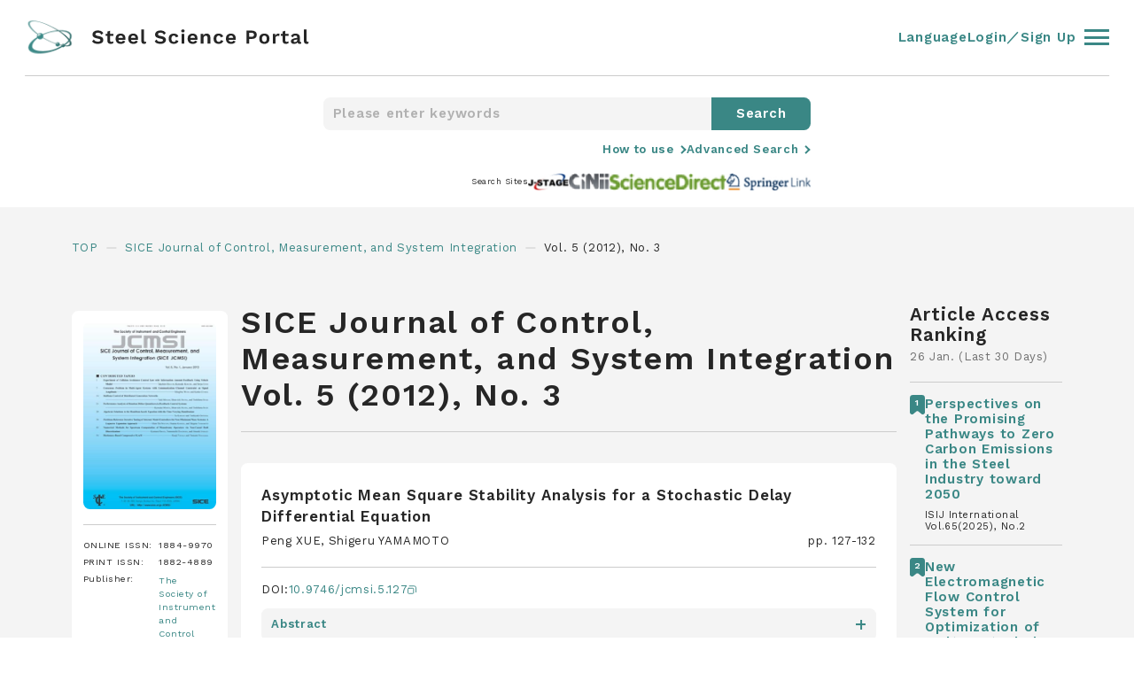

--- FILE ---
content_type: text/html; charset=UTF-8
request_url: https://steelscienceportal.jp/journals/jcmsi/5/3
body_size: 195653
content:
<!DOCTYPE html>
<html lang="ja">
<head>
        <!-- Google tag (gtag.js) -->
    <script async src="https://www.googletagmanager.com/gtag/js?id=G-FMDGJW5VEM"></script>
    <script>
    window.dataLayer = window.dataLayer || [];
    function gtag(){dataLayer.push(arguments);}
    gtag('js', new Date());

    gtag('config', 'G-FMDGJW5VEM');
    </script>
        <meta charset="UTF-8">
    <meta name="viewport" content="width=device-width, initial-scale=1.0">
    <meta name="format-detection" content="telephone=no">
    <meta name="description" content="Steel Science Portal is a website for accessing the latest information about steel-related technology. The site provides a cross-search function for accessing treatises in the field of steel technology, a database of report abstracts from the main steel and steel-related journals, links to the principle journals and steel company technical reports, as well as links to steel-related news and topics. This website is operated by The Iron and Steel Institute of Japan.">
    <meta name="keywords" content="Journal, Steel Science, Iron and Steel, Article Search, Article, Search">
    <meta http-equiv="X-UA-Compatible" content="IE=edge">
            <meta name="twitter:card" content="summary" />
        <meta name="twitter:site" content="@SteelSciencePo" />
        <meta name="twitter:creator" content="@SteelSciencePo" />
        <meta name="twitter:domain" content="steelscienceportal.jp" />
        <meta name="twitter:url" content="https://steelscienceportal.jp/journals/jcmsi/5/3">
        <meta name="twitter:title" content="SICE Journal of Control, Measurement, and System Integration | Steel Science Portal" />
        <meta name="twitter:description" content="Steel Science Portal is a website for accessing the latest information about steel-related technology. The site provides a cross-search function for accessing treatises in the field of steel technology, a database of report abstracts from the main steel and steel-related journals, links to the principle journals and steel company technical reports, as well as links to steel-related news and topics. This website is operated by The Iron and Steel Institute of Japan." />
        <meta name="twitter:image" content="https://steelscienceportal.jp/img/logo.png?527517277" />
        <meta name="twitter:image:alt" content="Steel Science Portal" />

        <meta property="og:title" content="SICE Journal of Control, Measurement, and System Integration | Steel Science Portal">
        <meta property="og:type" content="article">
        <meta property="og:url" content="https://steelscienceportal.jp/journals/jcmsi/5/3">
        <meta property="og:image" content="https://steelscienceportal.jp/img/logo.png?527517277">
        <meta property="og:site_name" content="Steel Science Portal">
        <meta property="og:site_url" content="https://steelscienceportal.jp/">
        <meta property="og:description" content="Steel Science Portal is a website for accessing the latest information about steel-related technology. The site provides a cross-search function for accessing treatises in the field of steel technology, a database of report abstracts from the main steel and steel-related journals, links to the principle journals and steel company technical reports, as well as links to steel-related news and topics. This website is operated by The Iron and Steel Institute of Japan.">
        <title>SICE Journal of Control, Measurement, and System Integration | Steel Science Portal</title>
    <link rel="shortcut icon" href="/img/favicon.png">
    <link href="/img/touch.png" rel="apple-touch-icon-precomposed">
    <link rel="preconnect" href="https://fonts.googleapis.com">
    <link rel="preconnect" href="https://fonts.gstatic.com" crossorigin>
    <link href="https://fonts.googleapis.com/css2?family=Work+Sans:ital,wght@0,100;0,200;0,300;0,400;0,500;0,600;0,700;0,800;1,100;1,200;1,300;1,400;1,500;1,600;1,700;1,800&display=swap" rel="stylesheet">
    <link rel="stylesheet" type="text/css" href="/css/style.css?1.0.25">
</head><body class="">
    
<!-- "login"クラスを入れるとヘッダーのnavやmenuがログイン状態になります -->
<header id="header" class="header ">
  <div class="header__inner">
    <div class="header__innerLeft">
      <a href="/">
        <figure>
          <img loading="auto" src="/img/logo.svg" alt="logo" />
        </figure>
      </a>
      <div class="Search">
        <form action="/search/" method="post">
          <input class="text" type="text" name="keyword" placeholder="Please enter keywords">
          <span></span>
          <input type="hidden" name="search" value="1">
          <input class="submit" type="submit" value="Search">
        </form>
      </div>
    </div>
    <div class="header__innerRight">
      <div class="language">
        <a>Language</a>
        <ul class="language-switcher list-view">
          <li class="en-US en current">
            <span class="language-name">
              <a rel="alternate" hreflang="en-US" href="https://steelscienceportal.jp/journals/jcmsi/5/3" title="English" class="current" aria-current="page">
                English
              </a>
            </span>
          </li>
          <li class="ja">
            <span class="language-name">
              <a rel="alternate" hreflang="ja" href="https://steelscienceportal.jp/ja/journals/jcmsi/5/3" title="Japanese" class="">
                日本語
              </a>
            </span>
          </li>
        </ul>
      </div>
      <a class="account" href="/settings/account"> Account </a>
      <div class="bookmark">
        <a href="/bookmark"> Bookmarks </a>
        <div><span class="bookmark_num"></span></div>
      </div>
      <a class="logout" href="/logout"> Log Out </a>
      <a class="login" href="/login"> Login／Sign Up </a>
      <div class="adsearch onClick" data-elm="Advancedsearch">
        <svg id="ico_adsearch" xmlns="http://www.w3.org/2000/svg" viewBox="0 0 21.414 21.414">
          <g>
            <circle cx="7.5" cy="7.5" r="7.5" />
            <line x2="6" y2="6" />
          </g>
        </svg>
      </div>
      <div class="header__innerRightBurger">
        <div class="header__innerRightBurgerInner">
          <span></span><span></span><span></span>
        </div>
      </div>
    </div>
  </div>
  <div class="header__or">
    <div class="header__orInner">
      <div class="header__orInnerLists">
        <div class="header__orInnerListsList">
          <p>Journals</p>
          <div class="header__orInnerListsListFlex">
            <ul>
                        <li>
              <a href="/journals/isijinternational/66/1">
                <p>ISIJ International</p>
              </a>
            </li>
                        <li>
              <a href="/journals/tetsutohagane/112/1">
                <p>Tetsu-to-Hagané</p>
              </a>
            </li>
                        <li>
              <a href="/journals/jcmsi/13/6">
                <p>SICE Journal of Control, Measurement, and System Integration</p>
              </a>
            </li>
                        <li>
              <a href="/journals/matertrans/67/2">
                <p>MATERIALS TRANSACTIONS</p>
              </a>
            </li>
                        <li>
              <a href="/journals/jie/104/12">
                <p>Journal of the Japan Institute of Energy</p>
              </a>
            </li>
                      </ul>
          <ul>
                          <li>
              <a href="/journals/jssc/32/128">
                <p>Kou kouzou rombunshuu</p>
              </a>
            </li>
                        <li>
              <a href="/journals/jcorr/74/11">
                <p>Zairyo-to-Kankyo</p>
              </a>
            </li>
                        <li>
              <a href="/journals/qjjws/43/4">
                <p>QUARTERLY JOURNAL OF THE JAPAN WELDING SOCIETY</p>
              </a>
            </li>
                        <li>
              <a href="/journals/iscie/38/10">
                <p>Transactions of the Institute of Systems, Control and Information Engineers </p>
              </a>
            </li>
                        </ul>
          </div>
        </div>
        <div class="header__orInnerListsList">
          <p>Search Sites</p>
          <div class="header__orInnerListsListFlex">
            <ul>
              <li>
                <a href="https://www.jstage.jst.go.jp/browse" target="_blank">
                  <p>J-STAGE</p>
                  <svg id="ico_newtab" xmlns="http://www.w3.org/2000/svg" viewBox="0 0 11 11">
                    <g>
                      <rect width="7" height="7" rx="1" />
                      <path d="M2576,692h5.625a2.5,2.5,0,0,1,2.5,2.5v5.625" />
                    </g>
                  </svg>
                </a>
              </li>
              <li>
                <a href="https://cir.nii.ac.jp/?lang=en" target="_blank">
                  <p>Cinii Research</p>
                  <svg id="ico_newtab" xmlns="http://www.w3.org/2000/svg" viewBox="0 0 11 11">
                    <g>
                      <rect width="7" height="7" rx="1" />
                      <path d="M2576,692h5.625a2.5,2.5,0,0,1,2.5,2.5v5.625" />
                    </g>
                  </svg>
                </a>
              </li>
              <li>
                <a href="https://www.sciencedirect.com/" target="_blank">
                  <p>ScienceDirect</p>
                  <svg id="ico_newtab" xmlns="http://www.w3.org/2000/svg" viewBox="0 0 11 11">
                    <g>
                      <rect width="7" height="7" rx="1" />
                      <path d="M2576,692h5.625a2.5,2.5,0,0,1,2.5,2.5v5.625" />
                    </g>
                  </svg>
                </a>
              </li>
              <li>
                <a href="https://link.springer.com/" target="_blank">
                  <p>Springer Link</p>
                  <svg id="ico_newtab" xmlns="http://www.w3.org/2000/svg" viewBox="0 0 11 11">
                    <g>
                      <rect width="7" height="7" rx="1" />
                      <path d="M2576,692h5.625a2.5,2.5,0,0,1,2.5,2.5v5.625" />
                    </g>
                  </svg>
                </a>
              </li>
            </ul>
          </div>
        </div>
        <div class="header__orInnerListsList">
          <p>Account</p>
          <div class="header__orInnerListsListFlex">
            <ul>
              <li class="notlogin">
                <a href="/login" class="">
                  <p>Login／Sign Up</p>
                </a>
              </li>
              <li class="login">
                <a href="/settings/account" class="">
                  <p>Account</p>
                </a>
              </li>
              <li class="login">
                <a href="/bookmark" class="">
                  <p>Bookmarks</p>
                </a>
              </li>
              <li class="login">
                <a class="logout" href="/logout">
                  <p>Log Out</p>
                </a>
              </li>
              <li class="">
                <a href="/html/terms" class="">
                  <p>Terms of Service</p>
                </a>
              </li>
              <li class="">
                <a href="/html/help" class="">
                  <p>Help</p>
                </a>
              </li>
              <li class="">
                <a href="/html/data_use_policy" class="">
                  <p>Data Use Policy</p>
                </a>
              </li>
            </ul>
          </div>
        </div>
      </div>
      <div class="header__orBottom">
        <p>&copy; 2022 Steel Science Portal</p>
        <a href="https://twitter.com/SteelSciencePo" target="_blank">
          <svg id="ico_twitter" xmlns="http://www.w3.org/2000/svg" viewBox="0 0 30 30">
            <g>
              <g>
                <g class="bg">
                  <circle cx="15" cy="15" r="15" />
                </g>
                <g class="bird">
                  <path d="M95.227,128.825a10.221,10.221,0,0,0,10.29-10.29c0-.158,0-.315-.008-.465a7.409,7.409,0,0,0,1.808-1.875,7.341,7.341,0,0,1-2.078.57,3.614,3.614,0,0,0,1.59-2,7.323,7.323,0,0,1-2.3.878,3.619,3.619,0,0,0-6.255,2.475,3.314,3.314,0,0,0,.1.825,10.259,10.259,0,0,1-7.455-3.78,3.615,3.615,0,0,0,1.125,4.822,3.553,3.553,0,0,1-1.635-.45v.045a3.62,3.62,0,0,0,2.9,3.548,3.6,3.6,0,0,1-.952.127,3.452,3.452,0,0,1-.682-.067,3.611,3.611,0,0,0,3.375,2.512,7.27,7.27,0,0,1-4.493,1.545,6.572,6.572,0,0,1-.862-.053,10.076,10.076,0,0,0,5.527,1.635" />
                </g>
              </g>
            </g>
          </svg>
        </a>
      </div>
    </div>
  </div>
</header>    <main id="main" class="journals_bellow isijinternational">
        <div class="Searchheader">
            <div class="Searchheader__inner">
                <div class="Search">
                    <form action="/search/" method="post">
                        <input class="text" type="text" name="keyword" placeholder="Please enter keywords">
                        <span></span>
                            <input type="hidden" name="search" value="1">
                        <input class="submit" type="submit" value="Search">
                    </form>
                </div>
                <div class="Searchheader__innerMore">
                    <div class="Searchheader__innerMoreLink">
                        <a href="/html/help">How to use</a>
                    </div>
                    <div class="Searchheader__innerMoreLink">
                        <p class="onClick" data-elm="Advancedsearch">Advanced Search</p>
                    </div>
                </div>
                <div class="Searchheader__innerSites">
                    <p>Search Sites</p>
                    <div class="Searchheader__innerSitesLinks">
                        <a href="https://www.jstage.jst.go.jp/browse" target="_blank">
                            <figure>
                                <img loading="auto" src="/img/ico_j-stage_small.jpg" alt="site" />
                            </figure>
                        </a>
                        <a href="https://cir.nii.ac.jp/?lang=en" target="_blank">
                            <figure>
                                <img loading="auto" src="/img/ico_cinii_small.jpg" alt="site" />
                            </figure>
                        </a>
                        <a href="https://www.sciencedirect.com/" target="_blank">
                            <figure>
                                <img loading="auto" src="/img/ico_science_small.jpg" alt="site" />
                            </figure>
                        </a>
                        <a href="https://link.springer.com/" target="_blank">
                            <figure>
                                <img loading="auto" src="/img/ico_springer_small.jpg" alt="site" />
                            </figure>
                        </a>
                    </div>
                </div>
            </div>
        </div>
        <ul class="Bread">
            <li>
                <a href="/"> TOP </a>
            </li>
            <li>
            <a href="/journals/jcmsi/13/6/">SICE Journal of Control, Measurement, and System Integration</a>
            </li>
                            <li> Vol. 5 (2012), No. 3 </li>
                    </ul>
        <div class="journalflex">
            <div class="journalflex__inner">
                <div class="journalflex__innerInfo">
                                            <h1>SICE Journal of Control, Measurement, and System Integration Vol. 5 (2012), No. 3</h1>
                                        <div class="journalflex__innerInfoDetail">
                        <div class="journalflex__innerInfoDetailClose onClick" data-elm="journalflex__innerInfoDetail">
                        </div>
                        <div class="img">
                            <figure>
                                <img loading="auto" src="/img/fig_top_jlist_jcmsi.jpg" alt="ISIJ International" />
                            </figure>
                                                    </div>
                                                <div class="table">
                            <table>
                                <tr>
                                    <td>ONLINE ISSN:</td>
                                    <td>1884-9970</td>
                                </tr>
                                <tr>
                                    <td>PRINT ISSN:</td>
                                    <td>1882-4889</td>
                                </tr>
                                <tr>
                                    <td>Publisher:</td>
                                    <td>
                                        <a href="https://www.sice.jp/" target="_blank">The Society of Instrument and Control Engineers</a>
                                    </td>
                                </tr>
                            </table>
                        </div>
                    </div>
                    <div class="journalflex__innerInfoRows">
                        <div class="journalflex__innerInfoRowsRow links">
                            <ul>
                                <li class="mq4sp"><a class="onClick" data-elm="journalflex__innerInfoDetail">Detail</a></li>
                                                                <li><a href="/journals/jcmsi/13/6/">Current Issue</a></li>
                                <li class="mq4sp"><a class="onClick" data-elm="backnumber">Backnumber</a></li>
                            </ul>
                        </div>
                        <div class="journalflex__innerInfoRowsRow backnumber">
                            <div class="backnumber__close onClick" data-elm="backnumber"></div>
                            <p>Backnumber</p>
                            <ol>
                            <li>
                                            <div class="acc__txt">
                                                <p>Vol. 13 (2020)</p>
                                                <span></span>
                                            </div>
                                            <div class="acc__cnt">
                                                <ol>
                                                    <li>
                                                    <a href="/journals/jcmsi/13/6">No.6</a>
                                                    </li><li>
                                            <a href="/journals/jcmsi/13/5">No.5</a>
                                        </li><li>
                                            <a href="/journals/jcmsi/13/4">No.4</a>
                                        </li><li>
                                            <a href="/journals/jcmsi/13/3">No.3</a>
                                        </li><li>
                                            <a href="/journals/jcmsi/13/2">No.2</a>
                                        </li><li>
                                            <a href="/journals/jcmsi/13/1">No.1</a>
                                        </li></ol>
                                                </div>
                                            </li><li>
                                            <div class="acc__txt">
                                                <p>Vol. 12 (2019)</p>
                                                <span></span>
                                            </div>
                                            <div class="acc__cnt">
                                                <ol>
                                                    <li>
                                                    <a href="/journals/jcmsi/12/6">No.6</a>
                                                    </li><li>
                                            <a href="/journals/jcmsi/12/5">No.5</a>
                                        </li><li>
                                            <a href="/journals/jcmsi/12/4">No.4</a>
                                        </li><li>
                                            <a href="/journals/jcmsi/12/3">No.3</a>
                                        </li><li>
                                            <a href="/journals/jcmsi/12/2">No.2</a>
                                        </li><li>
                                            <a href="/journals/jcmsi/12/1">No.1</a>
                                        </li></ol>
                                                </div>
                                            </li><li>
                                            <div class="acc__txt">
                                                <p>Vol. 11 (2018)</p>
                                                <span></span>
                                            </div>
                                            <div class="acc__cnt">
                                                <ol>
                                                    <li>
                                                    <a href="/journals/jcmsi/11/6">No.6</a>
                                                    </li><li>
                                            <a href="/journals/jcmsi/11/5">No.5</a>
                                        </li><li>
                                            <a href="/journals/jcmsi/11/4">No.4</a>
                                        </li><li>
                                            <a href="/journals/jcmsi/11/3">No.3</a>
                                        </li><li>
                                            <a href="/journals/jcmsi/11/2">No.2</a>
                                        </li><li>
                                            <a href="/journals/jcmsi/11/1">No.1</a>
                                        </li></ol>
                                                </div>
                                            </li><li>
                                            <div class="acc__txt">
                                                <p>Vol. 10 (2017)</p>
                                                <span></span>
                                            </div>
                                            <div class="acc__cnt">
                                                <ol>
                                                    <li>
                                                    <a href="/journals/jcmsi/10/6">No.6</a>
                                                    </li><li>
                                            <a href="/journals/jcmsi/10/5">No.5</a>
                                        </li><li>
                                            <a href="/journals/jcmsi/10/4">No.4</a>
                                        </li><li>
                                            <a href="/journals/jcmsi/10/3">No.3</a>
                                        </li><li>
                                            <a href="/journals/jcmsi/10/2">No.2</a>
                                        </li><li>
                                            <a href="/journals/jcmsi/10/1">No.1</a>
                                        </li></ol>
                                                </div>
                                            </li><li>
                                            <div class="acc__txt">
                                                <p>Vol. 9 (2016)</p>
                                                <span></span>
                                            </div>
                                            <div class="acc__cnt">
                                                <ol>
                                                    <li>
                                                    <a href="/journals/jcmsi/9/6">No.6</a>
                                                    </li><li>
                                            <a href="/journals/jcmsi/9/5">No.5</a>
                                        </li><li>
                                            <a href="/journals/jcmsi/9/4">No.4</a>
                                        </li><li>
                                            <a href="/journals/jcmsi/9/3">No.3</a>
                                        </li><li>
                                            <a href="/journals/jcmsi/9/2">No.2</a>
                                        </li><li>
                                            <a href="/journals/jcmsi/9/1">No.1</a>
                                        </li></ol>
                                                </div>
                                            </li><li>
                                            <div class="acc__txt">
                                                <p>Vol. 8 (2015)</p>
                                                <span></span>
                                            </div>
                                            <div class="acc__cnt">
                                                <ol>
                                                    <li>
                                                    <a href="/journals/jcmsi/8/6">No.6</a>
                                                    </li><li>
                                            <a href="/journals/jcmsi/8/5">No.5</a>
                                        </li><li>
                                            <a href="/journals/jcmsi/8/4">No.4</a>
                                        </li><li>
                                            <a href="/journals/jcmsi/8/3">No.3</a>
                                        </li><li>
                                            <a href="/journals/jcmsi/8/2">No.2</a>
                                        </li><li>
                                            <a href="/journals/jcmsi/8/1">No.1</a>
                                        </li></ol>
                                                </div>
                                            </li><li>
                                            <div class="acc__txt">
                                                <p>Vol. 7 (2014)</p>
                                                <span></span>
                                            </div>
                                            <div class="acc__cnt">
                                                <ol>
                                                    <li>
                                                    <a href="/journals/jcmsi/7/6">No.6</a>
                                                    </li><li>
                                            <a href="/journals/jcmsi/7/5">No.5</a>
                                        </li><li>
                                            <a href="/journals/jcmsi/7/4">No.4</a>
                                        </li><li>
                                            <a href="/journals/jcmsi/7/3">No.3</a>
                                        </li><li>
                                            <a href="/journals/jcmsi/7/2">No.2</a>
                                        </li><li>
                                            <a href="/journals/jcmsi/7/1">No.1</a>
                                        </li></ol>
                                                </div>
                                            </li><li>
                                            <div class="acc__txt">
                                                <p>Vol. 6 (2013)</p>
                                                <span></span>
                                            </div>
                                            <div class="acc__cnt">
                                                <ol>
                                                    <li>
                                                    <a href="/journals/jcmsi/6/6">No.6</a>
                                                    </li><li>
                                            <a href="/journals/jcmsi/6/5">No.5</a>
                                        </li><li>
                                            <a href="/journals/jcmsi/6/4">No.4</a>
                                        </li><li>
                                            <a href="/journals/jcmsi/6/3">No.3</a>
                                        </li><li>
                                            <a href="/journals/jcmsi/6/2">No.2</a>
                                        </li><li>
                                            <a href="/journals/jcmsi/6/1">No.1</a>
                                        </li></ol>
                                                </div>
                                            </li><li>
                                            <div class="acc__txt">
                                                <p>Vol. 5 (2012)</p>
                                                <span></span>
                                            </div>
                                            <div class="acc__cnt">
                                                <ol>
                                                    <li>
                                                    <a href="/journals/jcmsi/5/6">No.6</a>
                                                    </li><li>
                                            <a href="/journals/jcmsi/5/5">No.5</a>
                                        </li><li>
                                            <a href="/journals/jcmsi/5/4">No.4</a>
                                        </li><li>
                                            <a href="/journals/jcmsi/5/3">No.3</a>
                                        </li><li>
                                            <a href="/journals/jcmsi/5/2">No.2</a>
                                        </li><li>
                                            <a href="/journals/jcmsi/5/1">No.1</a>
                                        </li></ol>
                                                </div>
                                            </li><li>
                                            <div class="acc__txt">
                                                <p>Vol. 4 (2011)</p>
                                                <span></span>
                                            </div>
                                            <div class="acc__cnt">
                                                <ol>
                                                    <li>
                                                    <a href="/journals/jcmsi/4/6">No.6</a>
                                                    </li><li>
                                            <a href="/journals/jcmsi/4/5">No.5</a>
                                        </li><li>
                                            <a href="/journals/jcmsi/4/4">No.4</a>
                                        </li><li>
                                            <a href="/journals/jcmsi/4/3">No.3</a>
                                        </li><li>
                                            <a href="/journals/jcmsi/4/2">No.2</a>
                                        </li><li>
                                            <a href="/journals/jcmsi/4/1">No.1</a>
                                        </li></ol>
                                                </div>
                                            </li><li>
                                            <div class="acc__txt">
                                                <p>Vol. 3 (2010)</p>
                                                <span></span>
                                            </div>
                                            <div class="acc__cnt">
                                                <ol>
                                                    <li>
                                                    <a href="/journals/jcmsi/3/6">No.6</a>
                                                    </li><li>
                                            <a href="/journals/jcmsi/3/5">No.5</a>
                                        </li><li>
                                            <a href="/journals/jcmsi/3/4">No.4</a>
                                        </li><li>
                                            <a href="/journals/jcmsi/3/3">No.3</a>
                                        </li><li>
                                            <a href="/journals/jcmsi/3/2">No.2</a>
                                        </li><li>
                                            <a href="/journals/jcmsi/3/1">No.1</a>
                                        </li></ol>
                                                </div>
                                            </li><li>
                                            <div class="acc__txt">
                                                <p>Vol. 2 (2009)</p>
                                                <span></span>
                                            </div>
                                            <div class="acc__cnt">
                                                <ol>
                                                    <li>
                                                    <a href="/journals/jcmsi/2/6">No.6</a>
                                                    </li><li>
                                            <a href="/journals/jcmsi/2/5">No.5</a>
                                        </li><li>
                                            <a href="/journals/jcmsi/2/4">No.4</a>
                                        </li><li>
                                            <a href="/journals/jcmsi/2/3">No.3</a>
                                        </li><li>
                                            <a href="/journals/jcmsi/2/2">No.2</a>
                                        </li><li>
                                            <a href="/journals/jcmsi/2/1">No.1</a>
                                        </li></ol>
                                                </div>
                                            </li><li>
                                            <div class="acc__txt">
                                                <p>Vol. 1 (2008)</p>
                                                <span></span>
                                            </div>
                                            <div class="acc__cnt">
                                                <ol>
                                                    <li>
                                                    <a href="/journals/jcmsi/1/6">No.6</a>
                                                    </li><li>
                                            <a href="/journals/jcmsi/1/5">No.5</a>
                                        </li><li>
                                            <a href="/journals/jcmsi/1/4">No.4</a>
                                        </li><li>
                                            <a href="/journals/jcmsi/1/3">No.3</a>
                                        </li><li>
                                            <a href="/journals/jcmsi/1/2">No.2</a>
                                        </li><li>
                                            <a href="/journals/jcmsi/1/1">No.1</a>
                                        </li></ol>
                                            </div>
                                        </li>                            </ol>
                        </div>
                        <div class="journalflex__innerInfoRowsRow Rowranking">
                            <h2>Keyword Ranking</h2>
                                                        <p><span class="searchranking_month">26 Jan.</span> (Last 30 Days)</p>
                                                        <ul>
                                                                <li>
                                    <div class="rank">
                                        <svg id="ico_rank" xmlns="http://www.w3.org/2000/svg" viewBox="0 0 24 30.858">
                                            <path d="M2874.34,286.054l-4.109-3.4a3.113,3.113,0,0,0-4.462,0l-4.109,3.4a3.442,3.442,0,0,1-5.66-2.512V260.961a5.055,5.055,0,0,1,5.143-4.962h13.714a5.055,5.055,0,0,1,5.143,4.962v22.581A3.442,3.442,0,0,1,2874.34,286.054Z" />
                                        </svg>
                                    </div>
                                    <div class="txt">
                                        <a href="javascript:void(0)" onclick="document.formSearch1104256.submit()">
                                            <h3>electro-magnetic stirring</h3>
                                            <form action="/search/" style="display:none;" name="formSearch1104256" method="post">
                                            <input class="text" type="text" name="keyword" value="electro-magnetic stirring">
                                            <input type="hidden" name="search" value="1">
                                        </form>
                                        </a>
                                    </div>
                                </li>
                                                                <li>
                                    <div class="rank">
                                        <svg id="ico_rank" xmlns="http://www.w3.org/2000/svg" viewBox="0 0 24 30.858">
                                            <path d="M2874.34,286.054l-4.109-3.4a3.113,3.113,0,0,0-4.462,0l-4.109,3.4a3.442,3.442,0,0,1-5.66-2.512V260.961a5.055,5.055,0,0,1,5.143-4.962h13.714a5.055,5.055,0,0,1,5.143,4.962v22.581A3.442,3.442,0,0,1,2874.34,286.054Z" />
                                        </svg>
                                    </div>
                                    <div class="txt">
                                        <a href="javascript:void(0)" onclick="document.formSearch1104271.submit()">
                                            <h3>galvanizing</h3>
                                            <form action="/search/" style="display:none;" name="formSearch1104271" method="post">
                                            <input class="text" type="text" name="keyword" value="galvanizing">
                                            <input type="hidden" name="search" value="1">
                                        </form>
                                        </a>
                                    </div>
                                </li>
                                                                <li>
                                    <div class="rank">
                                        <svg id="ico_rank" xmlns="http://www.w3.org/2000/svg" viewBox="0 0 24 30.858">
                                            <path d="M2874.34,286.054l-4.109-3.4a3.113,3.113,0,0,0-4.462,0l-4.109,3.4a3.442,3.442,0,0,1-5.66-2.512V260.961a5.055,5.055,0,0,1,5.143-4.962h13.714a5.055,5.055,0,0,1,5.143,4.962v22.581A3.442,3.442,0,0,1,2874.34,286.054Z" />
                                        </svg>
                                    </div>
                                    <div class="txt">
                                        <a href="javascript:void(0)" onclick="document.formSearch1104283.submit()">
                                            <h3>mechanism of formation of microstructure in low-hardenabilin zone in weld heat affected zone',</h3>
                                            <form action="/search/" style="display:none;" name="formSearch1104283" method="post">
                                            <input class="text" type="text" name="keyword" value="mechanism of formation of microstructure in low-hardenabilin zone in weld heat affected zone',">
                                            <input type="hidden" name="search" value="1">
                                        </form>
                                        </a>
                                    </div>
                                </li>
                                                                <li>
                                    <div class="rank">
                                        <svg id="ico_rank" xmlns="http://www.w3.org/2000/svg" viewBox="0 0 24 30.858">
                                            <path d="M2874.34,286.054l-4.109-3.4a3.113,3.113,0,0,0-4.462,0l-4.109,3.4a3.442,3.442,0,0,1-5.66-2.512V260.961a5.055,5.055,0,0,1,5.143-4.962h13.714a5.055,5.055,0,0,1,5.143,4.962v22.581A3.442,3.442,0,0,1,2874.34,286.054Z" />
                                        </svg>
                                    </div>
                                    <div class="txt">
                                        <a href="javascript:void(0)" onclick="document.formSearch1104296.submit()">
                                            <h3>pmsm</h3>
                                            <form action="/search/" style="display:none;" name="formSearch1104296" method="post">
                                            <input class="text" type="text" name="keyword" value="pmsm">
                                            <input type="hidden" name="search" value="1">
                                        </form>
                                        </a>
                                    </div>
                                </li>
                                                                <li>
                                    <div class="rank">
                                        <svg id="ico_rank" xmlns="http://www.w3.org/2000/svg" viewBox="0 0 24 30.858">
                                            <path d="M2874.34,286.054l-4.109-3.4a3.113,3.113,0,0,0-4.462,0l-4.109,3.4a3.442,3.442,0,0,1-5.66-2.512V260.961a5.055,5.055,0,0,1,5.143-4.962h13.714a5.055,5.055,0,0,1,5.143,4.962v22.581A3.442,3.442,0,0,1,2874.34,286.054Z" />
                                        </svg>
                                    </div>
                                    <div class="txt">
                                        <a href="javascript:void(0)" onclick="document.formSearch1104347.submit()">
                                            <h3>氧枪</h3>
                                            <form action="/search/" style="display:none;" name="formSearch1104347" method="post">
                                            <input class="text" type="text" name="keyword" value="氧枪">
                                            <input type="hidden" name="search" value="1">
                                        </form>
                                        </a>
                                    </div>
                                </li>
                                                                <li>
                                    <div class="rank">
                                        <svg id="ico_rank" xmlns="http://www.w3.org/2000/svg" viewBox="0 0 24 30.858">
                                            <path d="M2874.34,286.054l-4.109-3.4a3.113,3.113,0,0,0-4.462,0l-4.109,3.4a3.442,3.442,0,0,1-5.66-2.512V260.961a5.055,5.055,0,0,1,5.143-4.962h13.714a5.055,5.055,0,0,1,5.143,4.962v22.581A3.442,3.442,0,0,1,2874.34,286.054Z" />
                                        </svg>
                                    </div>
                                    <div class="txt">
                                        <a href="javascript:void(0)" onclick="document.formSearch1104242.submit()">
                                            <h3>12ni</h3>
                                            <form action="/search/" style="display:none;" name="formSearch1104242" method="post">
                                            <input class="text" type="text" name="keyword" value="12ni">
                                            <input type="hidden" name="search" value="1">
                                        </form>
                                        </a>
                                    </div>
                                </li>
                                                                <li>
                                    <div class="rank">
                                        <svg id="ico_rank" xmlns="http://www.w3.org/2000/svg" viewBox="0 0 24 30.858">
                                            <path d="M2874.34,286.054l-4.109-3.4a3.113,3.113,0,0,0-4.462,0l-4.109,3.4a3.442,3.442,0,0,1-5.66-2.512V260.961a5.055,5.055,0,0,1,5.143-4.962h13.714a5.055,5.055,0,0,1,5.143,4.962v22.581A3.442,3.442,0,0,1,2874.34,286.054Z" />
                                        </svg>
                                    </div>
                                    <div class="txt">
                                        <a href="javascript:void(0)" onclick="document.formSearch1104243.submit()">
                                            <h3>1970, 56: 371</h3>
                                            <form action="/search/" style="display:none;" name="formSearch1104243" method="post">
                                            <input class="text" type="text" name="keyword" value="1970, 56: 371">
                                            <input type="hidden" name="search" value="1">
                                        </form>
                                        </a>
                                    </div>
                                </li>
                                                                <li>
                                    <div class="rank">
                                        <svg id="ico_rank" xmlns="http://www.w3.org/2000/svg" viewBox="0 0 24 30.858">
                                            <path d="M2874.34,286.054l-4.109-3.4a3.113,3.113,0,0,0-4.462,0l-4.109,3.4a3.442,3.442,0,0,1-5.66-2.512V260.961a5.055,5.055,0,0,1,5.143-4.962h13.714a5.055,5.055,0,0,1,5.143,4.962v22.581A3.442,3.442,0,0,1,2874.34,286.054Z" />
                                        </svg>
                                    </div>
                                    <div class="txt">
                                        <a href="javascript:void(0)" onclick="document.formSearch1104249.submit()">
                                            <h3>aging slag</h3>
                                            <form action="/search/" style="display:none;" name="formSearch1104249" method="post">
                                            <input class="text" type="text" name="keyword" value="aging slag">
                                            <input type="hidden" name="search" value="1">
                                        </form>
                                        </a>
                                    </div>
                                </li>
                                                                <li>
                                    <div class="rank">
                                        <svg id="ico_rank" xmlns="http://www.w3.org/2000/svg" viewBox="0 0 24 30.858">
                                            <path d="M2874.34,286.054l-4.109-3.4a3.113,3.113,0,0,0-4.462,0l-4.109,3.4a3.442,3.442,0,0,1-5.66-2.512V260.961a5.055,5.055,0,0,1,5.143-4.962h13.714a5.055,5.055,0,0,1,5.143,4.962v22.581A3.442,3.442,0,0,1,2874.34,286.054Z" />
                                        </svg>
                                    </div>
                                    <div class="txt">
                                        <a href="javascript:void(0)" onclick="document.formSearch1104270.submit()">
                                            <h3>galvalume</h3>
                                            <form action="/search/" style="display:none;" name="formSearch1104270" method="post">
                                            <input class="text" type="text" name="keyword" value="galvalume">
                                            <input type="hidden" name="search" value="1">
                                        </form>
                                        </a>
                                    </div>
                                </li>
                                                                <li>
                                    <div class="rank">
                                        <svg id="ico_rank" xmlns="http://www.w3.org/2000/svg" viewBox="0 0 24 30.858">
                                            <path d="M2874.34,286.054l-4.109-3.4a3.113,3.113,0,0,0-4.462,0l-4.109,3.4a3.442,3.442,0,0,1-5.66-2.512V260.961a5.055,5.055,0,0,1,5.143-4.962h13.714a5.055,5.055,0,0,1,5.143,4.962v22.581A3.442,3.442,0,0,1,2874.34,286.054Z" />
                                        </svg>
                                    </div>
                                    <div class="txt">
                                        <a href="javascript:void(0)" onclick="document.formSearch1104300.submit()">
                                            <h3>raceway phenomena in the blast furnace</h3>
                                            <form action="/search/" style="display:none;" name="formSearch1104300" method="post">
                                            <input class="text" type="text" name="keyword" value="raceway phenomena in the blast furnace">
                                            <input type="hidden" name="search" value="1">
                                        </form>
                                        </a>
                                    </div>
                                </li>
                                                            </ul>
                        </div>
                    </div>
                </div>
                <div class="journalflex__innerCnt">
                    <div class="journalflex__innerCntTtl">
                                                    <h1>SICE Journal of Control, Measurement, and System Integration Vol. 5 (2012), No. 3</h1>
                                            </div>
                    <div class="journalflex__innerCntRows JournalRows">
                                                <article id="article5872" class="Journal " data-jn="Asymptotic Mean Square Stability Analysis for a Stochastic Delay Differential Equation" data-pd="" data-bd="">
                            <form action="/function/download.php" method="post" id="downloadForm5872" target="_blank"><input type="hidden" name="author[]" value="Peng XUE"><input type="hidden" name="author[]" value="Shigeru YAMAMOTO"><input type="hidden" name="extension" value="" id="extension5872"><input type="hidden" name="site" value="J-STAGE" id="site5872"><input type="hidden" name="title" value="Asymptotic Mean Square Stability Analysis for a Stochastic Delay Differential Equation"><input type="hidden" name="journal" value="SICE Journal of Control, Measurement, and System Integration"><input type="hidden" name="startingPage" value="127"><input type="hidden" name="endingPage" value="132"><input type="hidden" name="volume" value="5"><input type="hidden" name="issue" value="3"><input type="hidden" name="year" value="2012"><input type="hidden" name="doi" value="10.9746/jcmsi.5.127"><input type="hidden" name="joi" value="DN/JST.JSTAGE/jcmsi/5.127"><input type="hidden" name="url" value="https://www.jstage.jst.go.jp/article/jcmsi/5/3/5_127/_article" id="journalUrl5872"><input type="hidden" value="10.9746/jcmsi.5.127" id="journalDoi5872"><input type="hidden" value="DN/JST.JSTAGE/jcmsi/5.127" id="journalJoi5872"><input type="hidden" value="" id=journalPmid5872"></form>                            <div class="Journal__inner">
                                <div class="Journal__innerTtl">
                                    <div class="Journal__innerTtlTxt">
                                        <h2>Asymptotic Mean Square Stability Analysis for a Stochastic Delay Differential Equation</h2>
                                        <div class="Journal__innerTtlTxtFlex">
                                            <p>Peng XUE, Shigeru YAMAMOTO</p>
                                                                                            <p>pp. 127-132</p>
                                                                                    </div>
                                    </div>
                                </div>
                                                                <div class="Journal__innerLink">
                                    <p>DOI:</p>
                                    <a href="https://doi.org/10.9746/jcmsi.5.127" target="_blank" onclick="activityLog(204, 5872, 'cc71usnv4c6pnv2itbrggqhd7g');">10.9746/jcmsi.5.127<svg id="ico_newtab" xmlns="http://www.w3.org/2000/svg" viewBox="0 0 11 11">
                                            <g>
                                                <rect width="7" height="7" rx="1" />
                                                <path d="M2576,692h5.625a2.5,2.5,0,0,1,2.5,2.5v5.625" />
                                            </g>
                                        </svg>
                                    </a>
                                </div>
                                                                <div class="Journal__innerAccs">
                                                                        <div class="Journal__innerAccsAcc">
                                        <div class="acc__txt">
                                            <div class="acc__txtTtl">
                                                <p>Abstract</p>
                                            </div>
                                            <span></span>
                                        </div>
                                        <div class="acc__cnt abstract">
                                            <div class="acc__cntInner">
                                                <p>For a stochastic delay differential equation, a stability condition is derived in the sense of mean square stability. The condition substantiates the fact that noise with an appropriate power can reduce the influence of time delay in the differential equations. It is also illustrated by a numerical example. To derive the stability condition, the so-called domain subdivision method and Ito's formula are adopted.</p>
                                            </div>
                                        </div>
                                    </div>
                                                                                                        </div>
                                <div class="Journal__innerCtrls ">
                                    <div class="mendeley">
                                        <figure>
                                            <img loading="auto" src="/img/ico_mendeley.jpg" alt="mendeley" />
                                        </figure>
                                        <a class="mendeley_link" target="_blank">
                                            <p><img src="/img/loading.gif" width="16" height="16"></p>
                                        </a>
                                    </div>
                                    <div class="facebook">
                                        <figure>
                                            <img loading="auto" src="/img/ico_facebook.svg" alt="facebook" />
                                        </figure>
                                        <p><span class="facebook_num">--</span></p>
                                        <!-- <p><img src="/img/loading.gif" width="16" height="16"></p> -->
                                    </div>
                                    <div class="altmetric-embed" data-link-target='_blank' data-badge-type="4" data-doi="10.9746/jcmsi.5.127"></div>
                                    <div class="share">
                                        <figure>
                                            <img loading="auto" src="/img/ico_3dots.svg" alt="3dots" />
                                        </figure>
                                        <p>Share</p>
                                    </div>
                                                                            <div class="bookmark">
                                                                            <!--  "is-on"クラスをつけるとbookmarkがオレンジになります-->
                                        <svg id="ico_star" xmlns="http://www.w3.org/2000/svg" viewBox="0 0 20 20">
                                            <path d="M3007.4,260.959l1.627,4.137h5.438a1.535,1.535,0,0,1,1.093,2.612l-3.5,3.557,1.9,6.762a1.523,1.523,0,0,1-2.3,1.707l-4.82-3.267a1.509,1.509,0,0,0-1.695,0l-4.82,3.267a1.523,1.523,0,0,1-2.3-1.707l1.9-6.762-3.478-3.537a1.548,1.548,0,0,1,1.1-2.633h5.409l1.627-4.137A1.511,1.511,0,0,1,3007.4,260.959Z" />
                                        </svg>
                                        <p>Bookmark</p>
                                    </div>
                                </div>
                            </div>
                            <div class="Journal__links">
                                <div class="Journal__linksDetail">
                                    <a href="https://doi.org/10.9746/jcmsi.5.127" target="_blank" onclick="activityLog(203, 5872, 'cc71usnv4c6pnv2itbrggqhd7g');">
                                        <p>Detail</p><svg id="ico_newtab" xmlns="http://www.w3.org/2000/svg" viewBox="0 0 11 11">
                                            <g>
                                                <rect width="7" height="7" rx="1" />
                                                <path d="M2576,692h5.625a2.5,2.5,0,0,1,2.5,2.5v5.625" />
                                            </g>
                                        </svg>
                                    </a>
                                </div>
                                                            </div>
                            <div class="Journal__sharemodal">
                                <div class="Journal__sharemodalInner">
                                    <div class="Journal__sharemodalInnerClose">
                                    </div>
                                    <h2>Share it with SNS</h2>
                                    <p>Article Title</p>
                                    <p>Asymptotic Mean Square Stability Analysis for a Stochastic Delay Differential Equation</p>
                                    <div class="Journal__sharemodalInnerSns">
                                        <a href="http://twitter.com/intent/tweet?text=Asymptotic%20Mean%20Square%20Stability%20Analysis%20for%20a%20Stochastic%20Delay%20Differential%20Equation&url=https%3A%2F%2Fdoi.org%2F10.9746%2Fjcmsi.5.127" target="_blank"  onclick="activityLog(206, 5872, 'cc71usnv4c6pnv2itbrggqhd7g');">
                                            <figure>
                                                <img loading="auto" src="/img/ico_twitter.svg" alt="twitter" />
                                            </figure>
                                        </a>
                                        <a href="http://www.facebook.com/share.php?u=https%3A%2F%2Fdoi.org%2F10.9746%2Fjcmsi.5.127&t=Asymptotic%20Mean%20Square%20Stability%20Analysis%20for%20a%20Stochastic%20Delay%20Differential%20Equation" target="_blank"  onclick="activityLog(207, 5872, 'cc71usnv4c6pnv2itbrggqhd7g');">
                                            <figure>
                                                <img loading="auto" src="/img/ico_facebook.svg" alt="facebook" />
                                            </figure>
                                        </a>
                                        <a href="http://www.mendeley.com/import/?url=https%3A%2F%2Fdoi.org%2F10.9746%2Fjcmsi.5.127" target="_blank"  onclick="activityLog(209, 5872, 'cc71usnv4c6pnv2itbrggqhd7g');">
                                            <figure>
                                                <img loading="auto" src="/img/ico_mendeley.jpg" alt="mendeley" />
                                            </figure>
                                        </a>
                                        <div class="Journal__sharemodalInnerSnsBtn">
                                            <a href="javascript:void(0);" onclick="downloadText('extension5872', 'site5872', 'bibtex', 'J-STAGE','downloadForm5872'); activityLog(210, 5872, 'cc71usnv4c6pnv2itbrggqhd7g'); return false;">
                                                <p>Bibtex</p>
                                                <svg id="ico_download" xmlns="http://www.w3.org/2000/svg" viewBox="0 0 16 15">
                                                    <g>
                                                        <line x2="14" />
                                                        <g>
                                                            <path d="M3292,1292l3.591,4.162a1.417,1.417,0,0,0,2.212,0l3.582-4.161" />
                                                            <line y2="10" />
                                                        </g>
                                                    </g>
                                                </svg>
                                            </a>
                                        </div>
                                        <div class="Journal__sharemodalInnerSnsBtn">
                                            <a href="javascript:void(0);" onclick="downloadText('extension5872', 'site5872', 'ris', 'J-STAGE','downloadForm5872'); activityLog(211, 5872, 'cc71usnv4c6pnv2itbrggqhd7g'); return false;">
                                                <p>Ris</p>
                                                <svg id="ico_download" xmlns="http://www.w3.org/2000/svg" viewBox="0 0 16 15">
                                                    <g>
                                                        <line x2="14" />
                                                        <g>
                                                            <path d="M3292,1292l3.591,4.162a1.417,1.417,0,0,0,2.212,0l3.582-4.161" />
                                                            <line y2="10" />
                                                        </g>
                                                    </g>
                                                </svg>
                                            </a>
                                        </div>
                                    </div>
                                </div>
                            </div>
                        </article>
                                                <article id="article5873" class="Journal " data-jn="Input-Output Linearization for Transfer Functions of Input-Affine Meromorphic Systems" data-pd="" data-bd="">
                            <form action="/function/download.php" method="post" id="downloadForm5873" target="_blank"><input type="hidden" name="author[]" value="Yu KAWANO"><input type="hidden" name="author[]" value="Toshiyuki OHTSUKA"><input type="hidden" name="extension" value="" id="extension5873"><input type="hidden" name="site" value="J-STAGE" id="site5873"><input type="hidden" name="title" value="Input-Output Linearization for Transfer Functions of Input-Affine Meromorphic Systems"><input type="hidden" name="journal" value="SICE Journal of Control, Measurement, and System Integration"><input type="hidden" name="startingPage" value="133"><input type="hidden" name="endingPage" value="138"><input type="hidden" name="volume" value="5"><input type="hidden" name="issue" value="3"><input type="hidden" name="year" value="2012"><input type="hidden" name="doi" value="10.9746/jcmsi.5.133"><input type="hidden" name="joi" value="DN/JST.JSTAGE/jcmsi/5.133"><input type="hidden" name="url" value="https://www.jstage.jst.go.jp/article/jcmsi/5/3/5_133/_article" id="journalUrl5873"><input type="hidden" value="10.9746/jcmsi.5.133" id="journalDoi5873"><input type="hidden" value="DN/JST.JSTAGE/jcmsi/5.133" id="journalJoi5873"><input type="hidden" value="" id=journalPmid5873"></form>                            <div class="Journal__inner">
                                <div class="Journal__innerTtl">
                                    <div class="Journal__innerTtlTxt">
                                        <h2>Input-Output Linearization for Transfer Functions of Input-Affine Meromorphic Systems</h2>
                                        <div class="Journal__innerTtlTxtFlex">
                                            <p>Yu KAWANO, Toshiyuki OHTSUKA</p>
                                                                                            <p>pp. 133-138</p>
                                                                                    </div>
                                    </div>
                                </div>
                                                                <div class="Journal__innerLink">
                                    <p>DOI:</p>
                                    <a href="https://doi.org/10.9746/jcmsi.5.133" target="_blank" onclick="activityLog(204, 5873, 'cc71usnv4c6pnv2itbrggqhd7g');">10.9746/jcmsi.5.133<svg id="ico_newtab" xmlns="http://www.w3.org/2000/svg" viewBox="0 0 11 11">
                                            <g>
                                                <rect width="7" height="7" rx="1" />
                                                <path d="M2576,692h5.625a2.5,2.5,0,0,1,2.5,2.5v5.625" />
                                            </g>
                                        </svg>
                                    </a>
                                </div>
                                                                <div class="Journal__innerAccs">
                                                                        <div class="Journal__innerAccsAcc">
                                        <div class="acc__txt">
                                            <div class="acc__txtTtl">
                                                <p>Abstract</p>
                                            </div>
                                            <span></span>
                                        </div>
                                        <div class="acc__cnt abstract">
                                            <div class="acc__cntInner">
                                                <p>Recently, the concept of transfer functions for meromorphic control systems has been proposed. These transfer functions have many similar properties to the transfer functions of linear systems. This paper shows that an input-affine meromorphic system is input-output linearizable with static state feedback if and only if its transfer function is not identically zero.</p>
                                            </div>
                                        </div>
                                    </div>
                                                                                                        </div>
                                <div class="Journal__innerCtrls ">
                                    <div class="mendeley">
                                        <figure>
                                            <img loading="auto" src="/img/ico_mendeley.jpg" alt="mendeley" />
                                        </figure>
                                        <a class="mendeley_link" target="_blank">
                                            <p><img src="/img/loading.gif" width="16" height="16"></p>
                                        </a>
                                    </div>
                                    <div class="facebook">
                                        <figure>
                                            <img loading="auto" src="/img/ico_facebook.svg" alt="facebook" />
                                        </figure>
                                        <p><span class="facebook_num">--</span></p>
                                        <!-- <p><img src="/img/loading.gif" width="16" height="16"></p> -->
                                    </div>
                                    <div class="altmetric-embed" data-link-target='_blank' data-badge-type="4" data-doi="10.9746/jcmsi.5.133"></div>
                                    <div class="share">
                                        <figure>
                                            <img loading="auto" src="/img/ico_3dots.svg" alt="3dots" />
                                        </figure>
                                        <p>Share</p>
                                    </div>
                                                                            <div class="bookmark">
                                                                            <!--  "is-on"クラスをつけるとbookmarkがオレンジになります-->
                                        <svg id="ico_star" xmlns="http://www.w3.org/2000/svg" viewBox="0 0 20 20">
                                            <path d="M3007.4,260.959l1.627,4.137h5.438a1.535,1.535,0,0,1,1.093,2.612l-3.5,3.557,1.9,6.762a1.523,1.523,0,0,1-2.3,1.707l-4.82-3.267a1.509,1.509,0,0,0-1.695,0l-4.82,3.267a1.523,1.523,0,0,1-2.3-1.707l1.9-6.762-3.478-3.537a1.548,1.548,0,0,1,1.1-2.633h5.409l1.627-4.137A1.511,1.511,0,0,1,3007.4,260.959Z" />
                                        </svg>
                                        <p>Bookmark</p>
                                    </div>
                                </div>
                            </div>
                            <div class="Journal__links">
                                <div class="Journal__linksDetail">
                                    <a href="https://doi.org/10.9746/jcmsi.5.133" target="_blank" onclick="activityLog(203, 5873, 'cc71usnv4c6pnv2itbrggqhd7g');">
                                        <p>Detail</p><svg id="ico_newtab" xmlns="http://www.w3.org/2000/svg" viewBox="0 0 11 11">
                                            <g>
                                                <rect width="7" height="7" rx="1" />
                                                <path d="M2576,692h5.625a2.5,2.5,0,0,1,2.5,2.5v5.625" />
                                            </g>
                                        </svg>
                                    </a>
                                </div>
                                                            </div>
                            <div class="Journal__sharemodal">
                                <div class="Journal__sharemodalInner">
                                    <div class="Journal__sharemodalInnerClose">
                                    </div>
                                    <h2>Share it with SNS</h2>
                                    <p>Article Title</p>
                                    <p>Input-Output Linearization for Transfer Functions of Input-Affine Meromorphic Systems</p>
                                    <div class="Journal__sharemodalInnerSns">
                                        <a href="http://twitter.com/intent/tweet?text=Input-Output%20Linearization%20for%20Transfer%20Functions%20of%20Input-Affine%20Meromorphic%20Systems&url=https%3A%2F%2Fdoi.org%2F10.9746%2Fjcmsi.5.133" target="_blank"  onclick="activityLog(206, 5873, 'cc71usnv4c6pnv2itbrggqhd7g');">
                                            <figure>
                                                <img loading="auto" src="/img/ico_twitter.svg" alt="twitter" />
                                            </figure>
                                        </a>
                                        <a href="http://www.facebook.com/share.php?u=https%3A%2F%2Fdoi.org%2F10.9746%2Fjcmsi.5.133&t=Input-Output%20Linearization%20for%20Transfer%20Functions%20of%20Input-Affine%20Meromorphic%20Systems" target="_blank"  onclick="activityLog(207, 5873, 'cc71usnv4c6pnv2itbrggqhd7g');">
                                            <figure>
                                                <img loading="auto" src="/img/ico_facebook.svg" alt="facebook" />
                                            </figure>
                                        </a>
                                        <a href="http://www.mendeley.com/import/?url=https%3A%2F%2Fdoi.org%2F10.9746%2Fjcmsi.5.133" target="_blank"  onclick="activityLog(209, 5873, 'cc71usnv4c6pnv2itbrggqhd7g');">
                                            <figure>
                                                <img loading="auto" src="/img/ico_mendeley.jpg" alt="mendeley" />
                                            </figure>
                                        </a>
                                        <div class="Journal__sharemodalInnerSnsBtn">
                                            <a href="javascript:void(0);" onclick="downloadText('extension5873', 'site5873', 'bibtex', 'J-STAGE','downloadForm5873'); activityLog(210, 5873, 'cc71usnv4c6pnv2itbrggqhd7g'); return false;">
                                                <p>Bibtex</p>
                                                <svg id="ico_download" xmlns="http://www.w3.org/2000/svg" viewBox="0 0 16 15">
                                                    <g>
                                                        <line x2="14" />
                                                        <g>
                                                            <path d="M3292,1292l3.591,4.162a1.417,1.417,0,0,0,2.212,0l3.582-4.161" />
                                                            <line y2="10" />
                                                        </g>
                                                    </g>
                                                </svg>
                                            </a>
                                        </div>
                                        <div class="Journal__sharemodalInnerSnsBtn">
                                            <a href="javascript:void(0);" onclick="downloadText('extension5873', 'site5873', 'ris', 'J-STAGE','downloadForm5873'); activityLog(211, 5873, 'cc71usnv4c6pnv2itbrggqhd7g'); return false;">
                                                <p>Ris</p>
                                                <svg id="ico_download" xmlns="http://www.w3.org/2000/svg" viewBox="0 0 16 15">
                                                    <g>
                                                        <line x2="14" />
                                                        <g>
                                                            <path d="M3292,1292l3.591,4.162a1.417,1.417,0,0,0,2.212,0l3.582-4.161" />
                                                            <line y2="10" />
                                                        </g>
                                                    </g>
                                                </svg>
                                            </a>
                                        </div>
                                    </div>
                                </div>
                            </div>
                        </article>
                                                <article id="article5874" class="Journal " data-jn="Control of Discrete Event Systems Using Condition/Event Nets and Partial Languages" data-pd="" data-bd="">
                            <form action="/function/download.php" method="post" id="downloadForm5874" target="_blank"><input type="hidden" name="author[]" value="Satoru HASHIZUME"><input type="hidden" name="author[]" value="Susumu HASHIZUME"><input type="hidden" name="author[]" value="Tomoyuki YAJIMA"><input type="hidden" name="author[]" value="Katsuaki ONOGI"><input type="hidden" name="extension" value="" id="extension5874"><input type="hidden" name="site" value="J-STAGE" id="site5874"><input type="hidden" name="title" value="Control of Discrete Event Systems Using Condition/Event Nets and Partial Languages"><input type="hidden" name="journal" value="SICE Journal of Control, Measurement, and System Integration"><input type="hidden" name="startingPage" value="139"><input type="hidden" name="endingPage" value="146"><input type="hidden" name="volume" value="5"><input type="hidden" name="issue" value="3"><input type="hidden" name="year" value="2012"><input type="hidden" name="doi" value="10.9746/jcmsi.5.139"><input type="hidden" name="joi" value="DN/JST.JSTAGE/jcmsi/5.139"><input type="hidden" name="url" value="https://www.jstage.jst.go.jp/article/jcmsi/5/3/5_139/_article" id="journalUrl5874"><input type="hidden" value="10.9746/jcmsi.5.139" id="journalDoi5874"><input type="hidden" value="DN/JST.JSTAGE/jcmsi/5.139" id="journalJoi5874"><input type="hidden" value="" id=journalPmid5874"></form>                            <div class="Journal__inner">
                                <div class="Journal__innerTtl">
                                    <div class="Journal__innerTtlTxt">
                                        <h2>Control of Discrete Event Systems Using Condition/Event Nets and Partial Languages</h2>
                                        <div class="Journal__innerTtlTxtFlex">
                                            <p>Satoru HASHIZUME, Susumu HASHIZUME, Tomoyuki YAJIMA, Katsuaki ONOGI</p>
                                                                                            <p>pp. 139-146</p>
                                                                                    </div>
                                    </div>
                                </div>
                                                                <div class="Journal__innerLink">
                                    <p>DOI:</p>
                                    <a href="https://doi.org/10.9746/jcmsi.5.139" target="_blank" onclick="activityLog(204, 5874, 'cc71usnv4c6pnv2itbrggqhd7g');">10.9746/jcmsi.5.139<svg id="ico_newtab" xmlns="http://www.w3.org/2000/svg" viewBox="0 0 11 11">
                                            <g>
                                                <rect width="7" height="7" rx="1" />
                                                <path d="M2576,692h5.625a2.5,2.5,0,0,1,2.5,2.5v5.625" />
                                            </g>
                                        </svg>
                                    </a>
                                </div>
                                                                <div class="Journal__innerAccs">
                                                                        <div class="Journal__innerAccsAcc">
                                        <div class="acc__txt">
                                            <div class="acc__txtTtl">
                                                <p>Abstract</p>
                                            </div>
                                            <span></span>
                                        </div>
                                        <div class="acc__cnt abstract">
                                            <div class="acc__cntInner">
                                                <p>In order to construct a rational framework of designing discrete event control systems, it is necessary to develop the method of modeling concurrent systems, describing control objectives, and synthesizing controllers based on the plant models and control objectives. If the control of discrete events is viewed as the manipulation of event occurrences, the role of a controller is to enable and inhibit the occurrences of events. This paper presents a framework for control of discrete event systems so as to achieve the desired behavior specified as a control objective. For this purpose, by using condition/event nets (C/E nets) as a modeling tool for discrete event systems and partial languages as a behavioral description tool for C/E nets, we formulate a control problem to synthesize a controller which guarantees that all and only the desired behaviors described by a partial language is possible. We then present the solvability and solution techniques of the formulated problem, together with the discussion about the design of discrete event control systems with uncontrollable and unobservable events.</p>
                                            </div>
                                        </div>
                                    </div>
                                                                                                        </div>
                                <div class="Journal__innerCtrls ">
                                    <div class="mendeley">
                                        <figure>
                                            <img loading="auto" src="/img/ico_mendeley.jpg" alt="mendeley" />
                                        </figure>
                                        <a class="mendeley_link" target="_blank">
                                            <p><img src="/img/loading.gif" width="16" height="16"></p>
                                        </a>
                                    </div>
                                    <div class="facebook">
                                        <figure>
                                            <img loading="auto" src="/img/ico_facebook.svg" alt="facebook" />
                                        </figure>
                                        <p><span class="facebook_num">--</span></p>
                                        <!-- <p><img src="/img/loading.gif" width="16" height="16"></p> -->
                                    </div>
                                    <div class="altmetric-embed" data-link-target='_blank' data-badge-type="4" data-doi="10.9746/jcmsi.5.139"></div>
                                    <div class="share">
                                        <figure>
                                            <img loading="auto" src="/img/ico_3dots.svg" alt="3dots" />
                                        </figure>
                                        <p>Share</p>
                                    </div>
                                                                            <div class="bookmark">
                                                                            <!--  "is-on"クラスをつけるとbookmarkがオレンジになります-->
                                        <svg id="ico_star" xmlns="http://www.w3.org/2000/svg" viewBox="0 0 20 20">
                                            <path d="M3007.4,260.959l1.627,4.137h5.438a1.535,1.535,0,0,1,1.093,2.612l-3.5,3.557,1.9,6.762a1.523,1.523,0,0,1-2.3,1.707l-4.82-3.267a1.509,1.509,0,0,0-1.695,0l-4.82,3.267a1.523,1.523,0,0,1-2.3-1.707l1.9-6.762-3.478-3.537a1.548,1.548,0,0,1,1.1-2.633h5.409l1.627-4.137A1.511,1.511,0,0,1,3007.4,260.959Z" />
                                        </svg>
                                        <p>Bookmark</p>
                                    </div>
                                </div>
                            </div>
                            <div class="Journal__links">
                                <div class="Journal__linksDetail">
                                    <a href="https://doi.org/10.9746/jcmsi.5.139" target="_blank" onclick="activityLog(203, 5874, 'cc71usnv4c6pnv2itbrggqhd7g');">
                                        <p>Detail</p><svg id="ico_newtab" xmlns="http://www.w3.org/2000/svg" viewBox="0 0 11 11">
                                            <g>
                                                <rect width="7" height="7" rx="1" />
                                                <path d="M2576,692h5.625a2.5,2.5,0,0,1,2.5,2.5v5.625" />
                                            </g>
                                        </svg>
                                    </a>
                                </div>
                                                            </div>
                            <div class="Journal__sharemodal">
                                <div class="Journal__sharemodalInner">
                                    <div class="Journal__sharemodalInnerClose">
                                    </div>
                                    <h2>Share it with SNS</h2>
                                    <p>Article Title</p>
                                    <p>Control of Discrete Event Systems Using Condition/Event Nets and Partial Languages</p>
                                    <div class="Journal__sharemodalInnerSns">
                                        <a href="http://twitter.com/intent/tweet?text=Control%20of%20Discrete%20Event%20Systems%20Using%20Condition%2FEvent%20Nets%20and%20Partial%20Languages&url=https%3A%2F%2Fdoi.org%2F10.9746%2Fjcmsi.5.139" target="_blank"  onclick="activityLog(206, 5874, 'cc71usnv4c6pnv2itbrggqhd7g');">
                                            <figure>
                                                <img loading="auto" src="/img/ico_twitter.svg" alt="twitter" />
                                            </figure>
                                        </a>
                                        <a href="http://www.facebook.com/share.php?u=https%3A%2F%2Fdoi.org%2F10.9746%2Fjcmsi.5.139&t=Control%20of%20Discrete%20Event%20Systems%20Using%20Condition%2FEvent%20Nets%20and%20Partial%20Languages" target="_blank"  onclick="activityLog(207, 5874, 'cc71usnv4c6pnv2itbrggqhd7g');">
                                            <figure>
                                                <img loading="auto" src="/img/ico_facebook.svg" alt="facebook" />
                                            </figure>
                                        </a>
                                        <a href="http://www.mendeley.com/import/?url=https%3A%2F%2Fdoi.org%2F10.9746%2Fjcmsi.5.139" target="_blank"  onclick="activityLog(209, 5874, 'cc71usnv4c6pnv2itbrggqhd7g');">
                                            <figure>
                                                <img loading="auto" src="/img/ico_mendeley.jpg" alt="mendeley" />
                                            </figure>
                                        </a>
                                        <div class="Journal__sharemodalInnerSnsBtn">
                                            <a href="javascript:void(0);" onclick="downloadText('extension5874', 'site5874', 'bibtex', 'J-STAGE','downloadForm5874'); activityLog(210, 5874, 'cc71usnv4c6pnv2itbrggqhd7g'); return false;">
                                                <p>Bibtex</p>
                                                <svg id="ico_download" xmlns="http://www.w3.org/2000/svg" viewBox="0 0 16 15">
                                                    <g>
                                                        <line x2="14" />
                                                        <g>
                                                            <path d="M3292,1292l3.591,4.162a1.417,1.417,0,0,0,2.212,0l3.582-4.161" />
                                                            <line y2="10" />
                                                        </g>
                                                    </g>
                                                </svg>
                                            </a>
                                        </div>
                                        <div class="Journal__sharemodalInnerSnsBtn">
                                            <a href="javascript:void(0);" onclick="downloadText('extension5874', 'site5874', 'ris', 'J-STAGE','downloadForm5874'); activityLog(211, 5874, 'cc71usnv4c6pnv2itbrggqhd7g'); return false;">
                                                <p>Ris</p>
                                                <svg id="ico_download" xmlns="http://www.w3.org/2000/svg" viewBox="0 0 16 15">
                                                    <g>
                                                        <line x2="14" />
                                                        <g>
                                                            <path d="M3292,1292l3.591,4.162a1.417,1.417,0,0,0,2.212,0l3.582-4.161" />
                                                            <line y2="10" />
                                                        </g>
                                                    </g>
                                                </svg>
                                            </a>
                                        </div>
                                    </div>
                                </div>
                            </div>
                        </article>
                                                <article id="article5875" class="Journal " data-jn="Further Results on Sufficient LMI Conditions for <i>H</i><sub>&infin;</sub> Static Output Feedback Control of Discrete-Time Systems" data-pd="" data-bd="">
                            <form action="/function/download.php" method="post" id="downloadForm5875" target="_blank"><input type="hidden" name="author[]" value="Zhi-Yong FENG"><input type="hidden" name="author[]" value="Li XU"><input type="hidden" name="author[]" value="Shin-ya MATSUSHITA"><input type="hidden" name="author[]" value="Min WU"><input type="hidden" name="extension" value="" id="extension5875"><input type="hidden" name="site" value="J-STAGE" id="site5875"><input type="hidden" name="title" value="Further Results on Sufficient LMI Conditions for <i>H</i><sub>&infin;</sub> Static Output Feedback Control of Discrete-Time Systems"><input type="hidden" name="journal" value="SICE Journal of Control, Measurement, and System Integration"><input type="hidden" name="startingPage" value="147"><input type="hidden" name="endingPage" value="152"><input type="hidden" name="volume" value="5"><input type="hidden" name="issue" value="3"><input type="hidden" name="year" value="2012"><input type="hidden" name="doi" value="10.9746/jcmsi.5.147"><input type="hidden" name="joi" value="DN/JST.JSTAGE/jcmsi/5.147"><input type="hidden" name="url" value="https://www.jstage.jst.go.jp/article/jcmsi/5/3/5_147/_article" id="journalUrl5875"><input type="hidden" value="10.9746/jcmsi.5.147" id="journalDoi5875"><input type="hidden" value="DN/JST.JSTAGE/jcmsi/5.147" id="journalJoi5875"><input type="hidden" value="" id=journalPmid5875"></form>                            <div class="Journal__inner">
                                <div class="Journal__innerTtl">
                                    <div class="Journal__innerTtlTxt">
                                        <h2>Further Results on Sufficient LMI Conditions for <i>H</i><sub>&infin;</sub> Static Output Feedback Control of Discrete-Time Systems</h2>
                                        <div class="Journal__innerTtlTxtFlex">
                                            <p>Zhi-Yong FENG, Li XU, Shin-ya MATSUSHITA, Min WU</p>
                                                                                            <p>pp. 147-152</p>
                                                                                    </div>
                                    </div>
                                </div>
                                                                <div class="Journal__innerLink">
                                    <p>DOI:</p>
                                    <a href="https://doi.org/10.9746/jcmsi.5.147" target="_blank" onclick="activityLog(204, 5875, 'cc71usnv4c6pnv2itbrggqhd7g');">10.9746/jcmsi.5.147<svg id="ico_newtab" xmlns="http://www.w3.org/2000/svg" viewBox="0 0 11 11">
                                            <g>
                                                <rect width="7" height="7" rx="1" />
                                                <path d="M2576,692h5.625a2.5,2.5,0,0,1,2.5,2.5v5.625" />
                                            </g>
                                        </svg>
                                    </a>
                                </div>
                                                                <div class="Journal__innerAccs">
                                                                        <div class="Journal__innerAccsAcc">
                                        <div class="acc__txt">
                                            <div class="acc__txtTtl">
                                                <p>Abstract</p>
                                            </div>
                                            <span></span>
                                        </div>
                                        <div class="acc__cnt abstract">
                                            <div class="acc__cntInner">
                                                <p>Further results on sufficient LMI conditions for <i>H</i><sub>&infin;</sub> static output feedback (SOF) control of discrete-time systems are presented in this paper, which provide some new insights into this issue. First, by introducing a slack variable with block-triangular structure and choosing the coordinate transformation matrix properly, the conservativeness of one kind of existing sufficient LMI condition is further reduced. Then, by introducing a slack variable with linear matrix equality constraint, another kind of sufficient LMI condition is proposed. Furthermore, the relation of these two kinds of LMI conditions are revealed for the first time through analyzing the effect of different choices of coordinate transformation matrices. Finally, a numerical example is provided to demonstrate the effectiveness and merits of the proposed methods.</p>
                                            </div>
                                        </div>
                                    </div>
                                                                                                        </div>
                                <div class="Journal__innerCtrls ">
                                    <div class="mendeley">
                                        <figure>
                                            <img loading="auto" src="/img/ico_mendeley.jpg" alt="mendeley" />
                                        </figure>
                                        <a class="mendeley_link" target="_blank">
                                            <p><img src="/img/loading.gif" width="16" height="16"></p>
                                        </a>
                                    </div>
                                    <div class="facebook">
                                        <figure>
                                            <img loading="auto" src="/img/ico_facebook.svg" alt="facebook" />
                                        </figure>
                                        <p><span class="facebook_num">--</span></p>
                                        <!-- <p><img src="/img/loading.gif" width="16" height="16"></p> -->
                                    </div>
                                    <div class="altmetric-embed" data-link-target='_blank' data-badge-type="4" data-doi="10.9746/jcmsi.5.147"></div>
                                    <div class="share">
                                        <figure>
                                            <img loading="auto" src="/img/ico_3dots.svg" alt="3dots" />
                                        </figure>
                                        <p>Share</p>
                                    </div>
                                                                            <div class="bookmark">
                                                                            <!--  "is-on"クラスをつけるとbookmarkがオレンジになります-->
                                        <svg id="ico_star" xmlns="http://www.w3.org/2000/svg" viewBox="0 0 20 20">
                                            <path d="M3007.4,260.959l1.627,4.137h5.438a1.535,1.535,0,0,1,1.093,2.612l-3.5,3.557,1.9,6.762a1.523,1.523,0,0,1-2.3,1.707l-4.82-3.267a1.509,1.509,0,0,0-1.695,0l-4.82,3.267a1.523,1.523,0,0,1-2.3-1.707l1.9-6.762-3.478-3.537a1.548,1.548,0,0,1,1.1-2.633h5.409l1.627-4.137A1.511,1.511,0,0,1,3007.4,260.959Z" />
                                        </svg>
                                        <p>Bookmark</p>
                                    </div>
                                </div>
                            </div>
                            <div class="Journal__links">
                                <div class="Journal__linksDetail">
                                    <a href="https://doi.org/10.9746/jcmsi.5.147" target="_blank" onclick="activityLog(203, 5875, 'cc71usnv4c6pnv2itbrggqhd7g');">
                                        <p>Detail</p><svg id="ico_newtab" xmlns="http://www.w3.org/2000/svg" viewBox="0 0 11 11">
                                            <g>
                                                <rect width="7" height="7" rx="1" />
                                                <path d="M2576,692h5.625a2.5,2.5,0,0,1,2.5,2.5v5.625" />
                                            </g>
                                        </svg>
                                    </a>
                                </div>
                                                            </div>
                            <div class="Journal__sharemodal">
                                <div class="Journal__sharemodalInner">
                                    <div class="Journal__sharemodalInnerClose">
                                    </div>
                                    <h2>Share it with SNS</h2>
                                    <p>Article Title</p>
                                    <p>Further Results on Sufficient LMI Conditions for <i>H</i><sub>&infin;</sub> Static Output Feedback Control of Discrete-Time Systems</p>
                                    <div class="Journal__sharemodalInnerSns">
                                        <a href="http://twitter.com/intent/tweet?text=Further%20Results%20on%20Sufficient%20LMI%20Conditions%20for%20%3Ci%3EH%3C%2Fi%3E%3Csub%3E%26infin%3B%3C%2Fsub%3E%20Static%20Output%20Feedback%20Control%20of%20Discrete-Time%20Systems&url=https%3A%2F%2Fdoi.org%2F10.9746%2Fjcmsi.5.147" target="_blank"  onclick="activityLog(206, 5875, 'cc71usnv4c6pnv2itbrggqhd7g');">
                                            <figure>
                                                <img loading="auto" src="/img/ico_twitter.svg" alt="twitter" />
                                            </figure>
                                        </a>
                                        <a href="http://www.facebook.com/share.php?u=https%3A%2F%2Fdoi.org%2F10.9746%2Fjcmsi.5.147&t=Further%20Results%20on%20Sufficient%20LMI%20Conditions%20for%20%3Ci%3EH%3C%2Fi%3E%3Csub%3E%26infin%3B%3C%2Fsub%3E%20Static%20Output%20Feedback%20Control%20of%20Discrete-Time%20Systems" target="_blank"  onclick="activityLog(207, 5875, 'cc71usnv4c6pnv2itbrggqhd7g');">
                                            <figure>
                                                <img loading="auto" src="/img/ico_facebook.svg" alt="facebook" />
                                            </figure>
                                        </a>
                                        <a href="http://www.mendeley.com/import/?url=https%3A%2F%2Fdoi.org%2F10.9746%2Fjcmsi.5.147" target="_blank"  onclick="activityLog(209, 5875, 'cc71usnv4c6pnv2itbrggqhd7g');">
                                            <figure>
                                                <img loading="auto" src="/img/ico_mendeley.jpg" alt="mendeley" />
                                            </figure>
                                        </a>
                                        <div class="Journal__sharemodalInnerSnsBtn">
                                            <a href="javascript:void(0);" onclick="downloadText('extension5875', 'site5875', 'bibtex', 'J-STAGE','downloadForm5875'); activityLog(210, 5875, 'cc71usnv4c6pnv2itbrggqhd7g'); return false;">
                                                <p>Bibtex</p>
                                                <svg id="ico_download" xmlns="http://www.w3.org/2000/svg" viewBox="0 0 16 15">
                                                    <g>
                                                        <line x2="14" />
                                                        <g>
                                                            <path d="M3292,1292l3.591,4.162a1.417,1.417,0,0,0,2.212,0l3.582-4.161" />
                                                            <line y2="10" />
                                                        </g>
                                                    </g>
                                                </svg>
                                            </a>
                                        </div>
                                        <div class="Journal__sharemodalInnerSnsBtn">
                                            <a href="javascript:void(0);" onclick="downloadText('extension5875', 'site5875', 'ris', 'J-STAGE','downloadForm5875'); activityLog(211, 5875, 'cc71usnv4c6pnv2itbrggqhd7g'); return false;">
                                                <p>Ris</p>
                                                <svg id="ico_download" xmlns="http://www.w3.org/2000/svg" viewBox="0 0 16 15">
                                                    <g>
                                                        <line x2="14" />
                                                        <g>
                                                            <path d="M3292,1292l3.591,4.162a1.417,1.417,0,0,0,2.212,0l3.582-4.161" />
                                                            <line y2="10" />
                                                        </g>
                                                    </g>
                                                </svg>
                                            </a>
                                        </div>
                                    </div>
                                </div>
                            </div>
                        </article>
                                                <article id="article5876" class="Journal " data-jn="Efficient Wireless Power Transmission Based on Position Sensing Using Magnetic Resonance Coupling" data-pd="" data-bd="">
                            <form action="/function/download.php" method="post" id="downloadForm5876" target="_blank"><input type="hidden" name="author[]" value="Sousuke NAKAMURA"><input type="hidden" name="author[]" value="Ryo KOMA"><input type="hidden" name="author[]" value="Hideki HASHIMOTO"><input type="hidden" name="extension" value="" id="extension5876"><input type="hidden" name="site" value="J-STAGE" id="site5876"><input type="hidden" name="title" value="Efficient Wireless Power Transmission Based on Position Sensing Using Magnetic Resonance Coupling"><input type="hidden" name="journal" value="SICE Journal of Control, Measurement, and System Integration"><input type="hidden" name="startingPage" value="153"><input type="hidden" name="endingPage" value="161"><input type="hidden" name="volume" value="5"><input type="hidden" name="issue" value="3"><input type="hidden" name="year" value="2012"><input type="hidden" name="doi" value="10.9746/jcmsi.5.153"><input type="hidden" name="joi" value="DN/JST.JSTAGE/jcmsi/5.153"><input type="hidden" name="url" value="https://www.jstage.jst.go.jp/article/jcmsi/5/3/5_153/_article" id="journalUrl5876"><input type="hidden" value="10.9746/jcmsi.5.153" id="journalDoi5876"><input type="hidden" value="DN/JST.JSTAGE/jcmsi/5.153" id="journalJoi5876"><input type="hidden" value="" id=journalPmid5876"></form>                            <div class="Journal__inner">
                                <div class="Journal__innerTtl">
                                    <div class="Journal__innerTtlTxt">
                                        <h2>Efficient Wireless Power Transmission Based on Position Sensing Using Magnetic Resonance Coupling</h2>
                                        <div class="Journal__innerTtlTxtFlex">
                                            <p>Sousuke NAKAMURA, Ryo KOMA, Hideki HASHIMOTO</p>
                                                                                            <p>pp. 153-161</p>
                                                                                    </div>
                                    </div>
                                </div>
                                                                <div class="Journal__innerLink">
                                    <p>DOI:</p>
                                    <a href="https://doi.org/10.9746/jcmsi.5.153" target="_blank" onclick="activityLog(204, 5876, 'cc71usnv4c6pnv2itbrggqhd7g');">10.9746/jcmsi.5.153<svg id="ico_newtab" xmlns="http://www.w3.org/2000/svg" viewBox="0 0 11 11">
                                            <g>
                                                <rect width="7" height="7" rx="1" />
                                                <path d="M2576,692h5.625a2.5,2.5,0,0,1,2.5,2.5v5.625" />
                                            </g>
                                        </svg>
                                    </a>
                                </div>
                                                                <div class="Journal__innerAccs">
                                                                        <div class="Journal__innerAccsAcc">
                                        <div class="acc__txt">
                                            <div class="acc__txtTtl">
                                                <p>Abstract</p>
                                            </div>
                                            <span></span>
                                        </div>
                                        <div class="acc__cnt abstract">
                                            <div class="acc__cntInner">
                                                <p>In recent years, frequency control and impedance control systems have been studied to realize efficient wireless transmission systems using magnetic resonance coupling. However, the frequency control system has a problem that the usable frequency is bounded by the Industry-Science-Medical (ISM) band, and the impedance control system has a problem that the flexibly controllable impedance converting circuits are difficult to realize. Therefore, this paper proposes an efficient wireless power transmission system which operates at fixed frequency and impedance. In the proposed system, the relative position of the transmitter to the target antenna was measured and controlled to achieve high transmission efficiency. The relative position was measured based on a novel position sensing method also using magnetic resonance coupling. As a result, the transmission efficiency increases from 45.0% to 62.4% where the target value was 70.0%, and the effectiveness of the system on improving the transmission efficiency is experimentally verified.</p>
                                            </div>
                                        </div>
                                    </div>
                                                                                                        </div>
                                <div class="Journal__innerCtrls ">
                                    <div class="mendeley">
                                        <figure>
                                            <img loading="auto" src="/img/ico_mendeley.jpg" alt="mendeley" />
                                        </figure>
                                        <a class="mendeley_link" target="_blank">
                                            <p><img src="/img/loading.gif" width="16" height="16"></p>
                                        </a>
                                    </div>
                                    <div class="facebook">
                                        <figure>
                                            <img loading="auto" src="/img/ico_facebook.svg" alt="facebook" />
                                        </figure>
                                        <p><span class="facebook_num">--</span></p>
                                        <!-- <p><img src="/img/loading.gif" width="16" height="16"></p> -->
                                    </div>
                                    <div class="altmetric-embed" data-link-target='_blank' data-badge-type="4" data-doi="10.9746/jcmsi.5.153"></div>
                                    <div class="share">
                                        <figure>
                                            <img loading="auto" src="/img/ico_3dots.svg" alt="3dots" />
                                        </figure>
                                        <p>Share</p>
                                    </div>
                                                                            <div class="bookmark">
                                                                            <!--  "is-on"クラスをつけるとbookmarkがオレンジになります-->
                                        <svg id="ico_star" xmlns="http://www.w3.org/2000/svg" viewBox="0 0 20 20">
                                            <path d="M3007.4,260.959l1.627,4.137h5.438a1.535,1.535,0,0,1,1.093,2.612l-3.5,3.557,1.9,6.762a1.523,1.523,0,0,1-2.3,1.707l-4.82-3.267a1.509,1.509,0,0,0-1.695,0l-4.82,3.267a1.523,1.523,0,0,1-2.3-1.707l1.9-6.762-3.478-3.537a1.548,1.548,0,0,1,1.1-2.633h5.409l1.627-4.137A1.511,1.511,0,0,1,3007.4,260.959Z" />
                                        </svg>
                                        <p>Bookmark</p>
                                    </div>
                                </div>
                            </div>
                            <div class="Journal__links">
                                <div class="Journal__linksDetail">
                                    <a href="https://doi.org/10.9746/jcmsi.5.153" target="_blank" onclick="activityLog(203, 5876, 'cc71usnv4c6pnv2itbrggqhd7g');">
                                        <p>Detail</p><svg id="ico_newtab" xmlns="http://www.w3.org/2000/svg" viewBox="0 0 11 11">
                                            <g>
                                                <rect width="7" height="7" rx="1" />
                                                <path d="M2576,692h5.625a2.5,2.5,0,0,1,2.5,2.5v5.625" />
                                            </g>
                                        </svg>
                                    </a>
                                </div>
                                                            </div>
                            <div class="Journal__sharemodal">
                                <div class="Journal__sharemodalInner">
                                    <div class="Journal__sharemodalInnerClose">
                                    </div>
                                    <h2>Share it with SNS</h2>
                                    <p>Article Title</p>
                                    <p>Efficient Wireless Power Transmission Based on Position Sensing Using Magnetic Resonance Coupling</p>
                                    <div class="Journal__sharemodalInnerSns">
                                        <a href="http://twitter.com/intent/tweet?text=Efficient%20Wireless%20Power%20Transmission%20Based%20on%20Position%20Sensing%20Using%20Magnetic%20Resonance%20Coupling&url=https%3A%2F%2Fdoi.org%2F10.9746%2Fjcmsi.5.153" target="_blank"  onclick="activityLog(206, 5876, 'cc71usnv4c6pnv2itbrggqhd7g');">
                                            <figure>
                                                <img loading="auto" src="/img/ico_twitter.svg" alt="twitter" />
                                            </figure>
                                        </a>
                                        <a href="http://www.facebook.com/share.php?u=https%3A%2F%2Fdoi.org%2F10.9746%2Fjcmsi.5.153&t=Efficient%20Wireless%20Power%20Transmission%20Based%20on%20Position%20Sensing%20Using%20Magnetic%20Resonance%20Coupling" target="_blank"  onclick="activityLog(207, 5876, 'cc71usnv4c6pnv2itbrggqhd7g');">
                                            <figure>
                                                <img loading="auto" src="/img/ico_facebook.svg" alt="facebook" />
                                            </figure>
                                        </a>
                                        <a href="http://www.mendeley.com/import/?url=https%3A%2F%2Fdoi.org%2F10.9746%2Fjcmsi.5.153" target="_blank"  onclick="activityLog(209, 5876, 'cc71usnv4c6pnv2itbrggqhd7g');">
                                            <figure>
                                                <img loading="auto" src="/img/ico_mendeley.jpg" alt="mendeley" />
                                            </figure>
                                        </a>
                                        <div class="Journal__sharemodalInnerSnsBtn">
                                            <a href="javascript:void(0);" onclick="downloadText('extension5876', 'site5876', 'bibtex', 'J-STAGE','downloadForm5876'); activityLog(210, 5876, 'cc71usnv4c6pnv2itbrggqhd7g'); return false;">
                                                <p>Bibtex</p>
                                                <svg id="ico_download" xmlns="http://www.w3.org/2000/svg" viewBox="0 0 16 15">
                                                    <g>
                                                        <line x2="14" />
                                                        <g>
                                                            <path d="M3292,1292l3.591,4.162a1.417,1.417,0,0,0,2.212,0l3.582-4.161" />
                                                            <line y2="10" />
                                                        </g>
                                                    </g>
                                                </svg>
                                            </a>
                                        </div>
                                        <div class="Journal__sharemodalInnerSnsBtn">
                                            <a href="javascript:void(0);" onclick="downloadText('extension5876', 'site5876', 'ris', 'J-STAGE','downloadForm5876'); activityLog(211, 5876, 'cc71usnv4c6pnv2itbrggqhd7g'); return false;">
                                                <p>Ris</p>
                                                <svg id="ico_download" xmlns="http://www.w3.org/2000/svg" viewBox="0 0 16 15">
                                                    <g>
                                                        <line x2="14" />
                                                        <g>
                                                            <path d="M3292,1292l3.591,4.162a1.417,1.417,0,0,0,2.212,0l3.582-4.161" />
                                                            <line y2="10" />
                                                        </g>
                                                    </g>
                                                </svg>
                                            </a>
                                        </div>
                                    </div>
                                </div>
                            </div>
                        </article>
                                                <article id="article5877" class="Journal " data-jn="Controller Parameter Tuning for Systems with Hysteresis and Its Application to Shape Memory Alloy Actuators" data-pd="" data-bd="">
                            <form action="/function/download.php" method="post" id="downloadForm5877" target="_blank"><input type="hidden" name="author[]" value="Yuji WAKASA"><input type="hidden" name="author[]" value="Shinji KANAGAWA"><input type="hidden" name="author[]" value="Kanya TANAKA"><input type="hidden" name="author[]" value="Yuki NISHIMURA"><input type="hidden" name="extension" value="" id="extension5877"><input type="hidden" name="site" value="J-STAGE" id="site5877"><input type="hidden" name="title" value="Controller Parameter Tuning for Systems with Hysteresis and Its Application to Shape Memory Alloy Actuators"><input type="hidden" name="journal" value="SICE Journal of Control, Measurement, and System Integration"><input type="hidden" name="startingPage" value="162"><input type="hidden" name="endingPage" value="168"><input type="hidden" name="volume" value="5"><input type="hidden" name="issue" value="3"><input type="hidden" name="year" value="2012"><input type="hidden" name="doi" value="10.9746/jcmsi.5.162"><input type="hidden" name="joi" value="DN/JST.JSTAGE/jcmsi/5.162"><input type="hidden" name="url" value="https://www.jstage.jst.go.jp/article/jcmsi/5/3/5_162/_article" id="journalUrl5877"><input type="hidden" value="10.9746/jcmsi.5.162" id="journalDoi5877"><input type="hidden" value="DN/JST.JSTAGE/jcmsi/5.162" id="journalJoi5877"><input type="hidden" value="" id=journalPmid5877"></form>                            <div class="Journal__inner">
                                <div class="Journal__innerTtl">
                                    <div class="Journal__innerTtlTxt">
                                        <h2>Controller Parameter Tuning for Systems with Hysteresis and Its Application to Shape Memory Alloy Actuators</h2>
                                        <div class="Journal__innerTtlTxtFlex">
                                            <p>Yuji WAKASA, Shinji KANAGAWA, Kanya TANAKA, Yuki NISHIMURA</p>
                                                                                            <p>pp. 162-168</p>
                                                                                    </div>
                                    </div>
                                </div>
                                                                <div class="Journal__innerLink">
                                    <p>DOI:</p>
                                    <a href="https://doi.org/10.9746/jcmsi.5.162" target="_blank" onclick="activityLog(204, 5877, 'cc71usnv4c6pnv2itbrggqhd7g');">10.9746/jcmsi.5.162<svg id="ico_newtab" xmlns="http://www.w3.org/2000/svg" viewBox="0 0 11 11">
                                            <g>
                                                <rect width="7" height="7" rx="1" />
                                                <path d="M2576,692h5.625a2.5,2.5,0,0,1,2.5,2.5v5.625" />
                                            </g>
                                        </svg>
                                    </a>
                                </div>
                                                                <div class="Journal__innerAccs">
                                                                        <div class="Journal__innerAccsAcc">
                                        <div class="acc__txt">
                                            <div class="acc__txtTtl">
                                                <p>Abstract</p>
                                            </div>
                                            <span></span>
                                        </div>
                                        <div class="acc__cnt abstract">
                                            <div class="acc__cntInner">
                                                <p>This paper proposes a simple controller parameter tuning method that can compensate for hysteresis. The proposed method is based on the so-called fictitious reference iterative tuning (FRIT) technique which can easily tune controller parameters such as proportional-integral-derivative gains using a one-shot closed-loop experimental data. In the proposed framework, a simple hysteresis model is introduced to a control system, and its inverse is used as a hysteresis compensator. Since the hysteresis model is characterized with only three parameters, the related computational burden is moderate in the parameter tuning process. Also, the proposed FRIT method needs an only one-shot experiment as in the standard FRIT one, which implies that the feature of FRIT is well-maintained. In the optimization process, the so-called covariance matrix adaptation evolution strategy is used for simultaneously searching hysteresis parameters as well as controller parameters. The proposed FRIT method is applied to an experimental control system that comprises a shape memory alloy actuator, and its effectiveness is verified.</p>
                                            </div>
                                        </div>
                                    </div>
                                                                                                        </div>
                                <div class="Journal__innerCtrls ">
                                    <div class="mendeley">
                                        <figure>
                                            <img loading="auto" src="/img/ico_mendeley.jpg" alt="mendeley" />
                                        </figure>
                                        <a class="mendeley_link" target="_blank">
                                            <p><img src="/img/loading.gif" width="16" height="16"></p>
                                        </a>
                                    </div>
                                    <div class="facebook">
                                        <figure>
                                            <img loading="auto" src="/img/ico_facebook.svg" alt="facebook" />
                                        </figure>
                                        <p><span class="facebook_num">--</span></p>
                                        <!-- <p><img src="/img/loading.gif" width="16" height="16"></p> -->
                                    </div>
                                    <div class="altmetric-embed" data-link-target='_blank' data-badge-type="4" data-doi="10.9746/jcmsi.5.162"></div>
                                    <div class="share">
                                        <figure>
                                            <img loading="auto" src="/img/ico_3dots.svg" alt="3dots" />
                                        </figure>
                                        <p>Share</p>
                                    </div>
                                                                            <div class="bookmark">
                                                                            <!--  "is-on"クラスをつけるとbookmarkがオレンジになります-->
                                        <svg id="ico_star" xmlns="http://www.w3.org/2000/svg" viewBox="0 0 20 20">
                                            <path d="M3007.4,260.959l1.627,4.137h5.438a1.535,1.535,0,0,1,1.093,2.612l-3.5,3.557,1.9,6.762a1.523,1.523,0,0,1-2.3,1.707l-4.82-3.267a1.509,1.509,0,0,0-1.695,0l-4.82,3.267a1.523,1.523,0,0,1-2.3-1.707l1.9-6.762-3.478-3.537a1.548,1.548,0,0,1,1.1-2.633h5.409l1.627-4.137A1.511,1.511,0,0,1,3007.4,260.959Z" />
                                        </svg>
                                        <p>Bookmark</p>
                                    </div>
                                </div>
                            </div>
                            <div class="Journal__links">
                                <div class="Journal__linksDetail">
                                    <a href="https://doi.org/10.9746/jcmsi.5.162" target="_blank" onclick="activityLog(203, 5877, 'cc71usnv4c6pnv2itbrggqhd7g');">
                                        <p>Detail</p><svg id="ico_newtab" xmlns="http://www.w3.org/2000/svg" viewBox="0 0 11 11">
                                            <g>
                                                <rect width="7" height="7" rx="1" />
                                                <path d="M2576,692h5.625a2.5,2.5,0,0,1,2.5,2.5v5.625" />
                                            </g>
                                        </svg>
                                    </a>
                                </div>
                                                            </div>
                            <div class="Journal__sharemodal">
                                <div class="Journal__sharemodalInner">
                                    <div class="Journal__sharemodalInnerClose">
                                    </div>
                                    <h2>Share it with SNS</h2>
                                    <p>Article Title</p>
                                    <p>Controller Parameter Tuning for Systems with Hysteresis and Its Application to Shape Memory Alloy Actuators</p>
                                    <div class="Journal__sharemodalInnerSns">
                                        <a href="http://twitter.com/intent/tweet?text=Controller%20Parameter%20Tuning%20for%20Systems%20with%20Hysteresis%20and%20Its%20Application%20to%20Shape%20Memory%20Alloy%20Actuators&url=https%3A%2F%2Fdoi.org%2F10.9746%2Fjcmsi.5.162" target="_blank"  onclick="activityLog(206, 5877, 'cc71usnv4c6pnv2itbrggqhd7g');">
                                            <figure>
                                                <img loading="auto" src="/img/ico_twitter.svg" alt="twitter" />
                                            </figure>
                                        </a>
                                        <a href="http://www.facebook.com/share.php?u=https%3A%2F%2Fdoi.org%2F10.9746%2Fjcmsi.5.162&t=Controller%20Parameter%20Tuning%20for%20Systems%20with%20Hysteresis%20and%20Its%20Application%20to%20Shape%20Memory%20Alloy%20Actuators" target="_blank"  onclick="activityLog(207, 5877, 'cc71usnv4c6pnv2itbrggqhd7g');">
                                            <figure>
                                                <img loading="auto" src="/img/ico_facebook.svg" alt="facebook" />
                                            </figure>
                                        </a>
                                        <a href="http://www.mendeley.com/import/?url=https%3A%2F%2Fdoi.org%2F10.9746%2Fjcmsi.5.162" target="_blank"  onclick="activityLog(209, 5877, 'cc71usnv4c6pnv2itbrggqhd7g');">
                                            <figure>
                                                <img loading="auto" src="/img/ico_mendeley.jpg" alt="mendeley" />
                                            </figure>
                                        </a>
                                        <div class="Journal__sharemodalInnerSnsBtn">
                                            <a href="javascript:void(0);" onclick="downloadText('extension5877', 'site5877', 'bibtex', 'J-STAGE','downloadForm5877'); activityLog(210, 5877, 'cc71usnv4c6pnv2itbrggqhd7g'); return false;">
                                                <p>Bibtex</p>
                                                <svg id="ico_download" xmlns="http://www.w3.org/2000/svg" viewBox="0 0 16 15">
                                                    <g>
                                                        <line x2="14" />
                                                        <g>
                                                            <path d="M3292,1292l3.591,4.162a1.417,1.417,0,0,0,2.212,0l3.582-4.161" />
                                                            <line y2="10" />
                                                        </g>
                                                    </g>
                                                </svg>
                                            </a>
                                        </div>
                                        <div class="Journal__sharemodalInnerSnsBtn">
                                            <a href="javascript:void(0);" onclick="downloadText('extension5877', 'site5877', 'ris', 'J-STAGE','downloadForm5877'); activityLog(211, 5877, 'cc71usnv4c6pnv2itbrggqhd7g'); return false;">
                                                <p>Ris</p>
                                                <svg id="ico_download" xmlns="http://www.w3.org/2000/svg" viewBox="0 0 16 15">
                                                    <g>
                                                        <line x2="14" />
                                                        <g>
                                                            <path d="M3292,1292l3.591,4.162a1.417,1.417,0,0,0,2.212,0l3.582-4.161" />
                                                            <line y2="10" />
                                                        </g>
                                                    </g>
                                                </svg>
                                            </a>
                                        </div>
                                    </div>
                                </div>
                            </div>
                        </article>
                                                <article id="article5878" class="Journal " data-jn="Note on Well-Posedness and Separator-Type Robust Stability Theorem of LTI Systems" data-pd="" data-bd="">
                            <form action="/function/download.php" method="post" id="downloadForm5878" target="_blank"><input type="hidden" name="author[]" value="Tomomichi HAGIWARA"><input type="hidden" name="extension" value="" id="extension5878"><input type="hidden" name="site" value="J-STAGE" id="site5878"><input type="hidden" name="title" value="Note on Well-Posedness and Separator-Type Robust Stability Theorem of LTI Systems"><input type="hidden" name="journal" value="SICE Journal of Control, Measurement, and System Integration"><input type="hidden" name="startingPage" value="169"><input type="hidden" name="endingPage" value="174"><input type="hidden" name="volume" value="5"><input type="hidden" name="issue" value="3"><input type="hidden" name="year" value="2012"><input type="hidden" name="doi" value="10.9746/jcmsi.5.169"><input type="hidden" name="joi" value="DN/JST.JSTAGE/jcmsi/5.169"><input type="hidden" name="url" value="https://www.jstage.jst.go.jp/article/jcmsi/5/3/5_169/_article" id="journalUrl5878"><input type="hidden" value="10.9746/jcmsi.5.169" id="journalDoi5878"><input type="hidden" value="DN/JST.JSTAGE/jcmsi/5.169" id="journalJoi5878"><input type="hidden" value="" id=journalPmid5878"></form>                            <div class="Journal__inner">
                                <div class="Journal__innerTtl">
                                    <div class="Journal__innerTtlTxt">
                                        <h2>Note on Well-Posedness and Separator-Type Robust Stability Theorem of LTI Systems</h2>
                                        <div class="Journal__innerTtlTxtFlex">
                                            <p>Tomomichi HAGIWARA</p>
                                                                                            <p>pp. 169-174</p>
                                                                                    </div>
                                    </div>
                                </div>
                                                                <div class="Journal__innerLink">
                                    <p>DOI:</p>
                                    <a href="https://doi.org/10.9746/jcmsi.5.169" target="_blank" onclick="activityLog(204, 5878, 'cc71usnv4c6pnv2itbrggqhd7g');">10.9746/jcmsi.5.169<svg id="ico_newtab" xmlns="http://www.w3.org/2000/svg" viewBox="0 0 11 11">
                                            <g>
                                                <rect width="7" height="7" rx="1" />
                                                <path d="M2576,692h5.625a2.5,2.5,0,0,1,2.5,2.5v5.625" />
                                            </g>
                                        </svg>
                                    </a>
                                </div>
                                                                <div class="Journal__innerAccs">
                                                                        <div class="Journal__innerAccsAcc">
                                        <div class="acc__txt">
                                            <div class="acc__txtTtl">
                                                <p>Abstract</p>
                                            </div>
                                            <span></span>
                                        </div>
                                        <div class="acc__cnt abstract">
                                            <div class="acc__cntInner">
                                                <p>This paper is concerned with the well-posedness (in the classical sense) and robust stability analysis of linear time-invariant (LTI) systems. Among approaches to robust stability analysis of LTI systems is the one based on the separator-type robust stability theorem derived through the topological separation notion. This paper first shows that the well-posedness assumption underlying this theorem, which has been considered to be essential in the discrete-time case, can actually be removed completely. Some arguments and an example are further provided, suggesting that removing such an assumption is indeed a nontrivial task. Relevant aspects are also discussed about well-posedness of uncertain systems through the systematic arguments underlying the construction of such an example, both in the discrete-time and continuous-time cases.</p>
                                            </div>
                                        </div>
                                    </div>
                                                                                                        </div>
                                <div class="Journal__innerCtrls ">
                                    <div class="mendeley">
                                        <figure>
                                            <img loading="auto" src="/img/ico_mendeley.jpg" alt="mendeley" />
                                        </figure>
                                        <a class="mendeley_link" target="_blank">
                                            <p><img src="/img/loading.gif" width="16" height="16"></p>
                                        </a>
                                    </div>
                                    <div class="facebook">
                                        <figure>
                                            <img loading="auto" src="/img/ico_facebook.svg" alt="facebook" />
                                        </figure>
                                        <p><span class="facebook_num">--</span></p>
                                        <!-- <p><img src="/img/loading.gif" width="16" height="16"></p> -->
                                    </div>
                                    <div class="altmetric-embed" data-link-target='_blank' data-badge-type="4" data-doi="10.9746/jcmsi.5.169"></div>
                                    <div class="share">
                                        <figure>
                                            <img loading="auto" src="/img/ico_3dots.svg" alt="3dots" />
                                        </figure>
                                        <p>Share</p>
                                    </div>
                                                                            <div class="bookmark">
                                                                            <!--  "is-on"クラスをつけるとbookmarkがオレンジになります-->
                                        <svg id="ico_star" xmlns="http://www.w3.org/2000/svg" viewBox="0 0 20 20">
                                            <path d="M3007.4,260.959l1.627,4.137h5.438a1.535,1.535,0,0,1,1.093,2.612l-3.5,3.557,1.9,6.762a1.523,1.523,0,0,1-2.3,1.707l-4.82-3.267a1.509,1.509,0,0,0-1.695,0l-4.82,3.267a1.523,1.523,0,0,1-2.3-1.707l1.9-6.762-3.478-3.537a1.548,1.548,0,0,1,1.1-2.633h5.409l1.627-4.137A1.511,1.511,0,0,1,3007.4,260.959Z" />
                                        </svg>
                                        <p>Bookmark</p>
                                    </div>
                                </div>
                            </div>
                            <div class="Journal__links">
                                <div class="Journal__linksDetail">
                                    <a href="https://doi.org/10.9746/jcmsi.5.169" target="_blank" onclick="activityLog(203, 5878, 'cc71usnv4c6pnv2itbrggqhd7g');">
                                        <p>Detail</p><svg id="ico_newtab" xmlns="http://www.w3.org/2000/svg" viewBox="0 0 11 11">
                                            <g>
                                                <rect width="7" height="7" rx="1" />
                                                <path d="M2576,692h5.625a2.5,2.5,0,0,1,2.5,2.5v5.625" />
                                            </g>
                                        </svg>
                                    </a>
                                </div>
                                                            </div>
                            <div class="Journal__sharemodal">
                                <div class="Journal__sharemodalInner">
                                    <div class="Journal__sharemodalInnerClose">
                                    </div>
                                    <h2>Share it with SNS</h2>
                                    <p>Article Title</p>
                                    <p>Note on Well-Posedness and Separator-Type Robust Stability Theorem of LTI Systems</p>
                                    <div class="Journal__sharemodalInnerSns">
                                        <a href="http://twitter.com/intent/tweet?text=Note%20on%20Well-Posedness%20and%20Separator-Type%20Robust%20Stability%20Theorem%20of%20LTI%20Systems&url=https%3A%2F%2Fdoi.org%2F10.9746%2Fjcmsi.5.169" target="_blank"  onclick="activityLog(206, 5878, 'cc71usnv4c6pnv2itbrggqhd7g');">
                                            <figure>
                                                <img loading="auto" src="/img/ico_twitter.svg" alt="twitter" />
                                            </figure>
                                        </a>
                                        <a href="http://www.facebook.com/share.php?u=https%3A%2F%2Fdoi.org%2F10.9746%2Fjcmsi.5.169&t=Note%20on%20Well-Posedness%20and%20Separator-Type%20Robust%20Stability%20Theorem%20of%20LTI%20Systems" target="_blank"  onclick="activityLog(207, 5878, 'cc71usnv4c6pnv2itbrggqhd7g');">
                                            <figure>
                                                <img loading="auto" src="/img/ico_facebook.svg" alt="facebook" />
                                            </figure>
                                        </a>
                                        <a href="http://www.mendeley.com/import/?url=https%3A%2F%2Fdoi.org%2F10.9746%2Fjcmsi.5.169" target="_blank"  onclick="activityLog(209, 5878, 'cc71usnv4c6pnv2itbrggqhd7g');">
                                            <figure>
                                                <img loading="auto" src="/img/ico_mendeley.jpg" alt="mendeley" />
                                            </figure>
                                        </a>
                                        <div class="Journal__sharemodalInnerSnsBtn">
                                            <a href="javascript:void(0);" onclick="downloadText('extension5878', 'site5878', 'bibtex', 'J-STAGE','downloadForm5878'); activityLog(210, 5878, 'cc71usnv4c6pnv2itbrggqhd7g'); return false;">
                                                <p>Bibtex</p>
                                                <svg id="ico_download" xmlns="http://www.w3.org/2000/svg" viewBox="0 0 16 15">
                                                    <g>
                                                        <line x2="14" />
                                                        <g>
                                                            <path d="M3292,1292l3.591,4.162a1.417,1.417,0,0,0,2.212,0l3.582-4.161" />
                                                            <line y2="10" />
                                                        </g>
                                                    </g>
                                                </svg>
                                            </a>
                                        </div>
                                        <div class="Journal__sharemodalInnerSnsBtn">
                                            <a href="javascript:void(0);" onclick="downloadText('extension5878', 'site5878', 'ris', 'J-STAGE','downloadForm5878'); activityLog(211, 5878, 'cc71usnv4c6pnv2itbrggqhd7g'); return false;">
                                                <p>Ris</p>
                                                <svg id="ico_download" xmlns="http://www.w3.org/2000/svg" viewBox="0 0 16 15">
                                                    <g>
                                                        <line x2="14" />
                                                        <g>
                                                            <path d="M3292,1292l3.591,4.162a1.417,1.417,0,0,0,2.212,0l3.582-4.161" />
                                                            <line y2="10" />
                                                        </g>
                                                    </g>
                                                </svg>
                                            </a>
                                        </div>
                                    </div>
                                </div>
                            </div>
                        </article>
                                                <article id="article5879" class="Journal " data-jn="State-Space Stabilizing Controllers for Descriptor Systems" data-pd="" data-bd="">
                            <form action="/function/download.php" method="post" id="downloadForm5879" target="_blank"><input type="hidden" name="author[]" value="Masaki INOUE"><input type="hidden" name="author[]" value="Teruyo WADA"><input type="hidden" name="author[]" value="Masao IKEDA"><input type="hidden" name="author[]" value="Eiho UEZATO"><input type="hidden" name="extension" value="" id="extension5879"><input type="hidden" name="site" value="J-STAGE" id="site5879"><input type="hidden" name="title" value="State-Space Stabilizing Controllers for Descriptor Systems"><input type="hidden" name="journal" value="SICE Journal of Control, Measurement, and System Integration"><input type="hidden" name="startingPage" value="175"><input type="hidden" name="endingPage" value="183"><input type="hidden" name="volume" value="5"><input type="hidden" name="issue" value="3"><input type="hidden" name="year" value="2012"><input type="hidden" name="doi" value="10.9746/jcmsi.5.175"><input type="hidden" name="joi" value="DN/JST.JSTAGE/jcmsi/5.175"><input type="hidden" name="url" value="https://www.jstage.jst.go.jp/article/jcmsi/5/3/5_175/_article" id="journalUrl5879"><input type="hidden" value="10.9746/jcmsi.5.175" id="journalDoi5879"><input type="hidden" value="DN/JST.JSTAGE/jcmsi/5.175" id="journalJoi5879"><input type="hidden" value="" id=journalPmid5879"></form>                            <div class="Journal__inner">
                                <div class="Journal__innerTtl">
                                    <div class="Journal__innerTtlTxt">
                                        <h2>State-Space Stabilizing Controllers for Descriptor Systems</h2>
                                        <div class="Journal__innerTtlTxtFlex">
                                            <p>Masaki INOUE, Teruyo WADA, Masao IKEDA, Eiho UEZATO</p>
                                                                                            <p>pp. 175-183</p>
                                                                                    </div>
                                    </div>
                                </div>
                                                                <div class="Journal__innerLink">
                                    <p>DOI:</p>
                                    <a href="https://doi.org/10.9746/jcmsi.5.175" target="_blank" onclick="activityLog(204, 5879, 'cc71usnv4c6pnv2itbrggqhd7g');">10.9746/jcmsi.5.175<svg id="ico_newtab" xmlns="http://www.w3.org/2000/svg" viewBox="0 0 11 11">
                                            <g>
                                                <rect width="7" height="7" rx="1" />
                                                <path d="M2576,692h5.625a2.5,2.5,0,0,1,2.5,2.5v5.625" />
                                            </g>
                                        </svg>
                                    </a>
                                </div>
                                                                <div class="Journal__innerAccs">
                                                                        <div class="Journal__innerAccsAcc">
                                        <div class="acc__txt">
                                            <div class="acc__txtTtl">
                                                <p>Abstract</p>
                                            </div>
                                            <span></span>
                                        </div>
                                        <div class="acc__cnt abstract">
                                            <div class="acc__cntInner">
                                                <p>This paper considers stabilization of linear time-invariant descriptor systems by dynamic output feedback controllers. We deal with general descriptor systems including those being irregular or impulsive, and derive state-space stabilizing controllers. On the derivation process of the state-space controllers, we first consider descriptor-type controllers. We present a necessary and sufficient condition for the existence of a descriptor-type controller which makes the closed-loop descriptor system regular, impulse-free, and stable. The condition is expressed in terms of linear matrix inequalities (LMIs), and we show that coefficient matrices of any descriptor-type stabilizing controller of the same size as the given descriptor system can be represented by the solution of the LMIs. Then, we present a necessary and sufficient condition for the descriptor-type controller to be transformable to an input-output equivalent state-space controller with the dimension of the dynamic order (the rank of the coefficient matrix for the time-derivative of the descriptor variable) of the given descriptor system, that is, a state-space stabilizing controller. The transformability condition is mild and almost always satisfied by the obtained descriptor-type controller. Furthermore, even if the transformability condition is not satisfied, a slightly modified solution of the LMIs, which always exists, gives a descriptor-type controller being transformable to a state-space controller. The transformation is carried out analytically, thus the coefficient matrices of any such state-space stabilizing controller can be expressed by the solution of the LMIs. We also reveal that if we restrict the classes of descriptor systems or descriptor-type controllers such that their transfer functions are strictly proper, the descriptor-type controllers obtained by the LMI condition are always transformable to state-space controllers.</p>
                                            </div>
                                        </div>
                                    </div>
                                                                                                        </div>
                                <div class="Journal__innerCtrls ">
                                    <div class="mendeley">
                                        <figure>
                                            <img loading="auto" src="/img/ico_mendeley.jpg" alt="mendeley" />
                                        </figure>
                                        <a class="mendeley_link" target="_blank">
                                            <p><img src="/img/loading.gif" width="16" height="16"></p>
                                        </a>
                                    </div>
                                    <div class="facebook">
                                        <figure>
                                            <img loading="auto" src="/img/ico_facebook.svg" alt="facebook" />
                                        </figure>
                                        <p><span class="facebook_num">--</span></p>
                                        <!-- <p><img src="/img/loading.gif" width="16" height="16"></p> -->
                                    </div>
                                    <div class="altmetric-embed" data-link-target='_blank' data-badge-type="4" data-doi="10.9746/jcmsi.5.175"></div>
                                    <div class="share">
                                        <figure>
                                            <img loading="auto" src="/img/ico_3dots.svg" alt="3dots" />
                                        </figure>
                                        <p>Share</p>
                                    </div>
                                                                            <div class="bookmark">
                                                                            <!--  "is-on"クラスをつけるとbookmarkがオレンジになります-->
                                        <svg id="ico_star" xmlns="http://www.w3.org/2000/svg" viewBox="0 0 20 20">
                                            <path d="M3007.4,260.959l1.627,4.137h5.438a1.535,1.535,0,0,1,1.093,2.612l-3.5,3.557,1.9,6.762a1.523,1.523,0,0,1-2.3,1.707l-4.82-3.267a1.509,1.509,0,0,0-1.695,0l-4.82,3.267a1.523,1.523,0,0,1-2.3-1.707l1.9-6.762-3.478-3.537a1.548,1.548,0,0,1,1.1-2.633h5.409l1.627-4.137A1.511,1.511,0,0,1,3007.4,260.959Z" />
                                        </svg>
                                        <p>Bookmark</p>
                                    </div>
                                </div>
                            </div>
                            <div class="Journal__links">
                                <div class="Journal__linksDetail">
                                    <a href="https://doi.org/10.9746/jcmsi.5.175" target="_blank" onclick="activityLog(203, 5879, 'cc71usnv4c6pnv2itbrggqhd7g');">
                                        <p>Detail</p><svg id="ico_newtab" xmlns="http://www.w3.org/2000/svg" viewBox="0 0 11 11">
                                            <g>
                                                <rect width="7" height="7" rx="1" />
                                                <path d="M2576,692h5.625a2.5,2.5,0,0,1,2.5,2.5v5.625" />
                                            </g>
                                        </svg>
                                    </a>
                                </div>
                                                            </div>
                            <div class="Journal__sharemodal">
                                <div class="Journal__sharemodalInner">
                                    <div class="Journal__sharemodalInnerClose">
                                    </div>
                                    <h2>Share it with SNS</h2>
                                    <p>Article Title</p>
                                    <p>State-Space Stabilizing Controllers for Descriptor Systems</p>
                                    <div class="Journal__sharemodalInnerSns">
                                        <a href="http://twitter.com/intent/tweet?text=State-Space%20Stabilizing%20Controllers%20for%20Descriptor%20Systems&url=https%3A%2F%2Fdoi.org%2F10.9746%2Fjcmsi.5.175" target="_blank"  onclick="activityLog(206, 5879, 'cc71usnv4c6pnv2itbrggqhd7g');">
                                            <figure>
                                                <img loading="auto" src="/img/ico_twitter.svg" alt="twitter" />
                                            </figure>
                                        </a>
                                        <a href="http://www.facebook.com/share.php?u=https%3A%2F%2Fdoi.org%2F10.9746%2Fjcmsi.5.175&t=State-Space%20Stabilizing%20Controllers%20for%20Descriptor%20Systems" target="_blank"  onclick="activityLog(207, 5879, 'cc71usnv4c6pnv2itbrggqhd7g');">
                                            <figure>
                                                <img loading="auto" src="/img/ico_facebook.svg" alt="facebook" />
                                            </figure>
                                        </a>
                                        <a href="http://www.mendeley.com/import/?url=https%3A%2F%2Fdoi.org%2F10.9746%2Fjcmsi.5.175" target="_blank"  onclick="activityLog(209, 5879, 'cc71usnv4c6pnv2itbrggqhd7g');">
                                            <figure>
                                                <img loading="auto" src="/img/ico_mendeley.jpg" alt="mendeley" />
                                            </figure>
                                        </a>
                                        <div class="Journal__sharemodalInnerSnsBtn">
                                            <a href="javascript:void(0);" onclick="downloadText('extension5879', 'site5879', 'bibtex', 'J-STAGE','downloadForm5879'); activityLog(210, 5879, 'cc71usnv4c6pnv2itbrggqhd7g'); return false;">
                                                <p>Bibtex</p>
                                                <svg id="ico_download" xmlns="http://www.w3.org/2000/svg" viewBox="0 0 16 15">
                                                    <g>
                                                        <line x2="14" />
                                                        <g>
                                                            <path d="M3292,1292l3.591,4.162a1.417,1.417,0,0,0,2.212,0l3.582-4.161" />
                                                            <line y2="10" />
                                                        </g>
                                                    </g>
                                                </svg>
                                            </a>
                                        </div>
                                        <div class="Journal__sharemodalInnerSnsBtn">
                                            <a href="javascript:void(0);" onclick="downloadText('extension5879', 'site5879', 'ris', 'J-STAGE','downloadForm5879'); activityLog(211, 5879, 'cc71usnv4c6pnv2itbrggqhd7g'); return false;">
                                                <p>Ris</p>
                                                <svg id="ico_download" xmlns="http://www.w3.org/2000/svg" viewBox="0 0 16 15">
                                                    <g>
                                                        <line x2="14" />
                                                        <g>
                                                            <path d="M3292,1292l3.591,4.162a1.417,1.417,0,0,0,2.212,0l3.582-4.161" />
                                                            <line y2="10" />
                                                        </g>
                                                    </g>
                                                </svg>
                                            </a>
                                        </div>
                                    </div>
                                </div>
                            </div>
                        </article>
                                                <article id="article5880" class="Journal " data-jn="Application of Interval Methods to Sampled-Data Control of Uncertain Piecewise Affine Systems" data-pd="" data-bd="">
                            <form action="/function/download.php" method="post" id="downloadForm5880" target="_blank"><input type="hidden" name="author[]" value="Koichi KOBAYASHI"><input type="hidden" name="author[]" value="Kunihiko HIRAISHI"><input type="hidden" name="extension" value="" id="extension5880"><input type="hidden" name="site" value="J-STAGE" id="site5880"><input type="hidden" name="title" value="Application of Interval Methods to Sampled-Data Control of Uncertain Piecewise Affine Systems"><input type="hidden" name="journal" value="SICE Journal of Control, Measurement, and System Integration"><input type="hidden" name="startingPage" value="184"><input type="hidden" name="endingPage" value="189"><input type="hidden" name="volume" value="5"><input type="hidden" name="issue" value="3"><input type="hidden" name="year" value="2012"><input type="hidden" name="doi" value="10.9746/jcmsi.5.184"><input type="hidden" name="joi" value="DN/JST.JSTAGE/jcmsi/5.184"><input type="hidden" name="url" value="https://www.jstage.jst.go.jp/article/jcmsi/5/3/5_184/_article" id="journalUrl5880"><input type="hidden" value="10.9746/jcmsi.5.184" id="journalDoi5880"><input type="hidden" value="DN/JST.JSTAGE/jcmsi/5.184" id="journalJoi5880"><input type="hidden" value="" id=journalPmid5880"></form>                            <div class="Journal__inner">
                                <div class="Journal__innerTtl">
                                    <div class="Journal__innerTtlTxt">
                                        <h2>Application of Interval Methods to Sampled-Data Control of Uncertain Piecewise Affine Systems</h2>
                                        <div class="Journal__innerTtlTxtFlex">
                                            <p>Koichi KOBAYASHI, Kunihiko HIRAISHI</p>
                                                                                            <p>pp. 184-189</p>
                                                                                    </div>
                                    </div>
                                </div>
                                                                <div class="Journal__innerLink">
                                    <p>DOI:</p>
                                    <a href="https://doi.org/10.9746/jcmsi.5.184" target="_blank" onclick="activityLog(204, 5880, 'cc71usnv4c6pnv2itbrggqhd7g');">10.9746/jcmsi.5.184<svg id="ico_newtab" xmlns="http://www.w3.org/2000/svg" viewBox="0 0 11 11">
                                            <g>
                                                <rect width="7" height="7" rx="1" />
                                                <path d="M2576,692h5.625a2.5,2.5,0,0,1,2.5,2.5v5.625" />
                                            </g>
                                        </svg>
                                    </a>
                                </div>
                                                                <div class="Journal__innerAccs">
                                                                        <div class="Journal__innerAccsAcc">
                                        <div class="acc__txt">
                                            <div class="acc__txtTtl">
                                                <p>Abstract</p>
                                            </div>
                                            <span></span>
                                        </div>
                                        <div class="acc__cnt abstract">
                                            <div class="acc__cntInner">
                                                <p>In this paper, sampled-data control of piecewise affine (PWA) systems with parameter uncertainty is addressed based on both the interval method and the authors' previously proposed method. First, the optimal sampled-data control problem of continuous-time PWA systems with parameter uncertainty is rewritten as an optimal control problem of discrete-time PWA systems with parameter uncertainty. Since in the obtained problem weighting matrices of the cost function are also uncertain, this problem is a min-max mixed integer programming (MIP) problem. Then, by using the interval method and the authors' previously proposed method, this problem is approximated by an MIP problem. Finally, the effectiveness of the proposed method is shown by a numerical example.</p>
                                            </div>
                                        </div>
                                    </div>
                                                                                                        </div>
                                <div class="Journal__innerCtrls ">
                                    <div class="mendeley">
                                        <figure>
                                            <img loading="auto" src="/img/ico_mendeley.jpg" alt="mendeley" />
                                        </figure>
                                        <a class="mendeley_link" target="_blank">
                                            <p><img src="/img/loading.gif" width="16" height="16"></p>
                                        </a>
                                    </div>
                                    <div class="facebook">
                                        <figure>
                                            <img loading="auto" src="/img/ico_facebook.svg" alt="facebook" />
                                        </figure>
                                        <p><span class="facebook_num">--</span></p>
                                        <!-- <p><img src="/img/loading.gif" width="16" height="16"></p> -->
                                    </div>
                                    <div class="altmetric-embed" data-link-target='_blank' data-badge-type="4" data-doi="10.9746/jcmsi.5.184"></div>
                                    <div class="share">
                                        <figure>
                                            <img loading="auto" src="/img/ico_3dots.svg" alt="3dots" />
                                        </figure>
                                        <p>Share</p>
                                    </div>
                                                                            <div class="bookmark">
                                                                            <!--  "is-on"クラスをつけるとbookmarkがオレンジになります-->
                                        <svg id="ico_star" xmlns="http://www.w3.org/2000/svg" viewBox="0 0 20 20">
                                            <path d="M3007.4,260.959l1.627,4.137h5.438a1.535,1.535,0,0,1,1.093,2.612l-3.5,3.557,1.9,6.762a1.523,1.523,0,0,1-2.3,1.707l-4.82-3.267a1.509,1.509,0,0,0-1.695,0l-4.82,3.267a1.523,1.523,0,0,1-2.3-1.707l1.9-6.762-3.478-3.537a1.548,1.548,0,0,1,1.1-2.633h5.409l1.627-4.137A1.511,1.511,0,0,1,3007.4,260.959Z" />
                                        </svg>
                                        <p>Bookmark</p>
                                    </div>
                                </div>
                            </div>
                            <div class="Journal__links">
                                <div class="Journal__linksDetail">
                                    <a href="https://doi.org/10.9746/jcmsi.5.184" target="_blank" onclick="activityLog(203, 5880, 'cc71usnv4c6pnv2itbrggqhd7g');">
                                        <p>Detail</p><svg id="ico_newtab" xmlns="http://www.w3.org/2000/svg" viewBox="0 0 11 11">
                                            <g>
                                                <rect width="7" height="7" rx="1" />
                                                <path d="M2576,692h5.625a2.5,2.5,0,0,1,2.5,2.5v5.625" />
                                            </g>
                                        </svg>
                                    </a>
                                </div>
                                                            </div>
                            <div class="Journal__sharemodal">
                                <div class="Journal__sharemodalInner">
                                    <div class="Journal__sharemodalInnerClose">
                                    </div>
                                    <h2>Share it with SNS</h2>
                                    <p>Article Title</p>
                                    <p>Application of Interval Methods to Sampled-Data Control of Uncertain Piecewise Affine Systems</p>
                                    <div class="Journal__sharemodalInnerSns">
                                        <a href="http://twitter.com/intent/tweet?text=Application%20of%20Interval%20Methods%20to%20Sampled-Data%20Control%20of%20Uncertain%20Piecewise%20Affine%20Systems&url=https%3A%2F%2Fdoi.org%2F10.9746%2Fjcmsi.5.184" target="_blank"  onclick="activityLog(206, 5880, 'cc71usnv4c6pnv2itbrggqhd7g');">
                                            <figure>
                                                <img loading="auto" src="/img/ico_twitter.svg" alt="twitter" />
                                            </figure>
                                        </a>
                                        <a href="http://www.facebook.com/share.php?u=https%3A%2F%2Fdoi.org%2F10.9746%2Fjcmsi.5.184&t=Application%20of%20Interval%20Methods%20to%20Sampled-Data%20Control%20of%20Uncertain%20Piecewise%20Affine%20Systems" target="_blank"  onclick="activityLog(207, 5880, 'cc71usnv4c6pnv2itbrggqhd7g');">
                                            <figure>
                                                <img loading="auto" src="/img/ico_facebook.svg" alt="facebook" />
                                            </figure>
                                        </a>
                                        <a href="http://www.mendeley.com/import/?url=https%3A%2F%2Fdoi.org%2F10.9746%2Fjcmsi.5.184" target="_blank"  onclick="activityLog(209, 5880, 'cc71usnv4c6pnv2itbrggqhd7g');">
                                            <figure>
                                                <img loading="auto" src="/img/ico_mendeley.jpg" alt="mendeley" />
                                            </figure>
                                        </a>
                                        <div class="Journal__sharemodalInnerSnsBtn">
                                            <a href="javascript:void(0);" onclick="downloadText('extension5880', 'site5880', 'bibtex', 'J-STAGE','downloadForm5880'); activityLog(210, 5880, 'cc71usnv4c6pnv2itbrggqhd7g'); return false;">
                                                <p>Bibtex</p>
                                                <svg id="ico_download" xmlns="http://www.w3.org/2000/svg" viewBox="0 0 16 15">
                                                    <g>
                                                        <line x2="14" />
                                                        <g>
                                                            <path d="M3292,1292l3.591,4.162a1.417,1.417,0,0,0,2.212,0l3.582-4.161" />
                                                            <line y2="10" />
                                                        </g>
                                                    </g>
                                                </svg>
                                            </a>
                                        </div>
                                        <div class="Journal__sharemodalInnerSnsBtn">
                                            <a href="javascript:void(0);" onclick="downloadText('extension5880', 'site5880', 'ris', 'J-STAGE','downloadForm5880'); activityLog(211, 5880, 'cc71usnv4c6pnv2itbrggqhd7g'); return false;">
                                                <p>Ris</p>
                                                <svg id="ico_download" xmlns="http://www.w3.org/2000/svg" viewBox="0 0 16 15">
                                                    <g>
                                                        <line x2="14" />
                                                        <g>
                                                            <path d="M3292,1292l3.591,4.162a1.417,1.417,0,0,0,2.212,0l3.582-4.161" />
                                                            <line y2="10" />
                                                        </g>
                                                    </g>
                                                </svg>
                                            </a>
                                        </div>
                                    </div>
                                </div>
                            </div>
                        </article>
                                            </div>
                </div>
                <div class="journalflex__innerRanking">
                    <div class="journalflex__innerRankingArticle Rowranking">
                        <h2>Article Access Ranking</h2>
                                                <p><span class="articleranking_month">26 Jan.</span> (Last 30 Days)</p>
                                                <ul>
                                                    <li>
                                <div class="rank">
                                    <svg id="ico_rank" xmlns="http://www.w3.org/2000/svg" viewBox="0 0 24 30.858">
                                        <path d="M2874.34,286.054l-4.109-3.4a3.113,3.113,0,0,0-4.462,0l-4.109,3.4a3.442,3.442,0,0,1-5.66-2.512V260.961a5.055,5.055,0,0,1,5.143-4.962h13.714a5.055,5.055,0,0,1,5.143,4.962v22.581A3.442,3.442,0,0,1,2874.34,286.054Z" />
                                    </svg>
                                </div>
                                <div class="txt">
                                    <a href="https://www.jstage.jst.go.jp/article/isijinternational/65/2/65_ISIJINT-2024-320/_article" target="_blank" onclick="activityLog(201, 102410, 'cc71usnv4c6pnv2itbrggqhd7g');">
                                        <h3>Perspectives on the Promising Pathways to Zero Carbon Emissions in the Steel Industry toward 2050</h3>
                                    </a>
                                    <p>ISIJ International Vol.65(2025), No.2</p>
                                </div>
                            </li>
                                                        <li>
                                <div class="rank">
                                    <svg id="ico_rank" xmlns="http://www.w3.org/2000/svg" viewBox="0 0 24 30.858">
                                        <path d="M2874.34,286.054l-4.109-3.4a3.113,3.113,0,0,0-4.462,0l-4.109,3.4a3.442,3.442,0,0,1-5.66-2.512V260.961a5.055,5.055,0,0,1,5.143-4.962h13.714a5.055,5.055,0,0,1,5.143,4.962v22.581A3.442,3.442,0,0,1,2874.34,286.054Z" />
                                    </svg>
                                </div>
                                <div class="txt">
                                    <a href="https://www.jstage.jst.go.jp/article/tetsutohagane/112/1/112_TETSU-2025-070/_article" target="_blank" onclick="activityLog(201, 103451, 'cc71usnv4c6pnv2itbrggqhd7g');">
                                        <h3>New Electromagnetic Flow Control System for Optimization of Molten Steel Flow in Continuous Casting Mold</h3>
                                    </a>
                                    <p>Tetsu-to-Hagané Vol.112(2026), No.1</p>
                                </div>
                            </li>
                                                        <li>
                                <div class="rank">
                                    <svg id="ico_rank" xmlns="http://www.w3.org/2000/svg" viewBox="0 0 24 30.858">
                                        <path d="M2874.34,286.054l-4.109-3.4a3.113,3.113,0,0,0-4.462,0l-4.109,3.4a3.442,3.442,0,0,1-5.66-2.512V260.961a5.055,5.055,0,0,1,5.143-4.962h13.714a5.055,5.055,0,0,1,5.143,4.962v22.581A3.442,3.442,0,0,1,2874.34,286.054Z" />
                                    </svg>
                                </div>
                                <div class="txt">
                                    <a href="https://www.jstage.jst.go.jp/article/tetsutohagane/advpub/0/advpub_TETSU-2025-080/_article" target="_blank" onclick="activityLog(201, 103341, 'cc71usnv4c6pnv2itbrggqhd7g');">
                                        <h3>Delayed Fracture Mechanism of 1700 MPa-Class Quenched and Tempered Bolt under Atmospheric Corrosion Environment</h3>
                                    </a>
                                    <p>Tetsu-to-Hagané Advance Publication</p>
                                </div>
                            </li>
                                                        <li>
                                <div class="rank">
                                    <svg id="ico_rank" xmlns="http://www.w3.org/2000/svg" viewBox="0 0 24 30.858">
                                        <path d="M2874.34,286.054l-4.109-3.4a3.113,3.113,0,0,0-4.462,0l-4.109,3.4a3.442,3.442,0,0,1-5.66-2.512V260.961a5.055,5.055,0,0,1,5.143-4.962h13.714a5.055,5.055,0,0,1,5.143,4.962v22.581A3.442,3.442,0,0,1,2874.34,286.054Z" />
                                    </svg>
                                </div>
                                <div class="txt">
                                    <a href="https://www.jstage.jst.go.jp/article/tetsutohagane/112/1/112_TETSU-2025-077/_article" target="_blank" onclick="activityLog(201, 103453, 'cc71usnv4c6pnv2itbrggqhd7g');">
                                        <h3>Processability and Microstructural Morphology of <i>γ</i>-Fe/Fe<sub>2</sub>Nb Two-Phase Eutectic Alloy Manufactured by Laser Powder Bed Fusion</h3>
                                    </a>
                                    <p>Tetsu-to-Hagané Vol.112(2026), No.1</p>
                                </div>
                            </li>
                                                        <li>
                                <div class="rank">
                                    <svg id="ico_rank" xmlns="http://www.w3.org/2000/svg" viewBox="0 0 24 30.858">
                                        <path d="M2874.34,286.054l-4.109-3.4a3.113,3.113,0,0,0-4.462,0l-4.109,3.4a3.442,3.442,0,0,1-5.66-2.512V260.961a5.055,5.055,0,0,1,5.143-4.962h13.714a5.055,5.055,0,0,1,5.143,4.962v22.581A3.442,3.442,0,0,1,2874.34,286.054Z" />
                                    </svg>
                                </div>
                                <div class="txt">
                                    <a href="https://www.jstage.jst.go.jp/article/isijinternational/66/1/66_ISIJINT-2025-331/_article" target="_blank" onclick="activityLog(201, 103478, 'cc71usnv4c6pnv2itbrggqhd7g');">
                                        <h3>Effect of B on Surface Oxidation Behavior and Phosphatability of Si–Mn-added Cold-Rolled Steel Sheets</h3>
                                    </a>
                                    <p>ISIJ International Vol.66(2026), No.1</p>
                                </div>
                            </li>
                                                        <li>
                                <div class="rank">
                                    <svg id="ico_rank" xmlns="http://www.w3.org/2000/svg" viewBox="0 0 24 30.858">
                                        <path d="M2874.34,286.054l-4.109-3.4a3.113,3.113,0,0,0-4.462,0l-4.109,3.4a3.442,3.442,0,0,1-5.66-2.512V260.961a5.055,5.055,0,0,1,5.143-4.962h13.714a5.055,5.055,0,0,1,5.143,4.962v22.581A3.442,3.442,0,0,1,2874.34,286.054Z" />
                                    </svg>
                                </div>
                                <div class="txt">
                                    <a href="https://www.jstage.jst.go.jp/article/isijinternational/advpub/0/advpub_ISIJINT-2025-330/_article" target="_blank" onclick="activityLog(201, 103490, 'cc71usnv4c6pnv2itbrggqhd7g');">
                                        <h3>Morphology Control of Metallic Iron Formed by Hydrogen Reduction of Iron Oxide</h3>
                                    </a>
                                    <p>ISIJ International Advance Publication</p>
                                </div>
                            </li>
                                                        <li>
                                <div class="rank">
                                    <svg id="ico_rank" xmlns="http://www.w3.org/2000/svg" viewBox="0 0 24 30.858">
                                        <path d="M2874.34,286.054l-4.109-3.4a3.113,3.113,0,0,0-4.462,0l-4.109,3.4a3.442,3.442,0,0,1-5.66-2.512V260.961a5.055,5.055,0,0,1,5.143-4.962h13.714a5.055,5.055,0,0,1,5.143,4.962v22.581A3.442,3.442,0,0,1,2874.34,286.054Z" />
                                    </svg>
                                </div>
                                <div class="txt">
                                    <a href="https://www.jstage.jst.go.jp/article/isijinternational/advpub/0/advpub_ISIJINT-2025-295/_article" target="_blank" onclick="activityLog(201, 103461, 'cc71usnv4c6pnv2itbrggqhd7g');">
                                        <h3>Effect of Cu Addition on Mechanical Properties of Tempered Martensitic Steels: Retardation of Fatigue Crack Initiation by Cu Precipitation</h3>
                                    </a>
                                    <p>ISIJ International Advance Publication</p>
                                </div>
                            </li>
                                                        <li>
                                <div class="rank">
                                    <svg id="ico_rank" xmlns="http://www.w3.org/2000/svg" viewBox="0 0 24 30.858">
                                        <path d="M2874.34,286.054l-4.109-3.4a3.113,3.113,0,0,0-4.462,0l-4.109,3.4a3.442,3.442,0,0,1-5.66-2.512V260.961a5.055,5.055,0,0,1,5.143-4.962h13.714a5.055,5.055,0,0,1,5.143,4.962v22.581A3.442,3.442,0,0,1,2874.34,286.054Z" />
                                    </svg>
                                </div>
                                <div class="txt">
                                    <a href="https://www.jstage.jst.go.jp/article/jssc/32/125/32_125_00/_article" target="_blank" onclick="activityLog(201, 102554, 'cc71usnv4c6pnv2itbrggqhd7g');">
                                        <h3>Cover</h3>
                                    </a>
                                    <p>Kou kouzou rombunshuu Vol.32(2025), No.125</p>
                                </div>
                            </li>
                                                        <li>
                                <div class="rank">
                                    <svg id="ico_rank" xmlns="http://www.w3.org/2000/svg" viewBox="0 0 24 30.858">
                                        <path d="M2874.34,286.054l-4.109-3.4a3.113,3.113,0,0,0-4.462,0l-4.109,3.4a3.442,3.442,0,0,1-5.66-2.512V260.961a5.055,5.055,0,0,1,5.143-4.962h13.714a5.055,5.055,0,0,1,5.143,4.962v22.581A3.442,3.442,0,0,1,2874.34,286.054Z" />
                                    </svg>
                                </div>
                                <div class="txt">
                                    <a href="https://www.jstage.jst.go.jp/article/jcorr/74/11/74_211/_article" target="_blank" onclick="activityLog(201, 103408, 'cc71usnv4c6pnv2itbrggqhd7g');">
                                        <h3>Connecting the Dots</h3>
                                    </a>
                                    <p>Zairyo-to-Kankyo Vol.74(2025), No.11</p>
                                </div>
                            </li>
                                                        <li>
                                <div class="rank">
                                    <svg id="ico_rank" xmlns="http://www.w3.org/2000/svg" viewBox="0 0 24 30.858">
                                        <path d="M2874.34,286.054l-4.109-3.4a3.113,3.113,0,0,0-4.462,0l-4.109,3.4a3.442,3.442,0,0,1-5.66-2.512V260.961a5.055,5.055,0,0,1,5.143-4.962h13.714a5.055,5.055,0,0,1,5.143,4.962v22.581A3.442,3.442,0,0,1,2874.34,286.054Z" />
                                    </svg>
                                </div>
                                <div class="txt">
                                    <a href="https://www.jstage.jst.go.jp/article/isijinternational/advpub/0/advpub_ISIJINT-2025-240/_article" target="_blank" onclick="activityLog(201, 103462, 'cc71usnv4c6pnv2itbrggqhd7g');">
                                        <h3>Evolution of texture, microstructure and magnetic properties in Fe-0.7%Si non-oriented silicon steel processed by twin-roll strip casting</h3>
                                    </a>
                                    <p>ISIJ International Advance Publication</p>
                                </div>
                            </li>
                                                    </ul>
                    </div>
                </div>
            </div>
        </div>
        <div class="LoginFirst modalbg">
            <div class="inner">
                <p> You can use this feature after you logged into the site.<br> Please click the button below. </p>
                <button class="cmn__btn onClick" data-elm="LoginFirst">
                    <p>Close</p>
                </button>
            </div>
        </div>
    </main>
    <div class="Advancedsearch modalbg">
  <div class="Advancedsearch__inner">
    <div class="Advancedsearch__innerClose onClick" data-elm="Advancedsearch">
    </div>
    <h2>Advanced Search</h2>
    <div class="Advancedsearch__innerBlock">
      <div class="Search">
        <form action="/search/" method="post">
          <input class="text" type="text" name="keyword" placeholder="Please enter keywords" value="">
          <span></span>
          <input type="hidden" name="search" value="1">
          <input class="submit" type="submit" value="Search">
        </form>
      </div>
      <form class="advanced" action="/search/" method="post">
        <div class="line">
          <p>Article Title</p>
          <div class="cmn__input">
            <input type="text" name="articleTitle" placeholder="Article Title" value="">
            <span></span>
          </div>
        </div>
        <div class="flex">
          <div class="line">
            <p>Author</p>
            <div class="cmn__input">
              <input type="text" name="author" placeholder="Author" value="">
              <span></span>
            </div>
          </div>
          <div class="line">
            <p>Abstract</p>
            <div class="cmn__input">
              <input type="text" name="abstract" placeholder="Abstract" value="">
              <span></span>
            </div>
          </div>
        </div>
        <div class="flex">
          <div class="line">
            <p>Journal Title</p>
            <div class="cmn__input">
              <input type="text" name="journalTitle" placeholder="Journal Title" value="">
              <span></span>
            </div>
          </div>
          <div class="line">
            <p>Year</p>
            <div class="lineFlex">
              <div class="lineFlexSelect">
                <input class="year" type="text" name="yearFrom" placeholder="Year" value="">
                <span></span>
              </div>
              <div class="lineFlexSelect">
                <input class="year" type="text" name="yearTo" placeholder="Year" value="">
                <span></span>
              </div>
            </div>
          </div>
        </div>
        <input type="hidden" name="search" value="2">
        <input class="submit advancedSearchButton" type="submit" value="Search">
      </form>
    </div>
  </div>
  <div class="Advancedsearch__alert submodal modalbg">
    <div class="inner">
        <p> Please enter the publication date <br class="mq4pc">with Christian era <br class="mq4sp">(4 digits). </p>
        <button class="cmn__btn onClick" data-elm="Advancedsearch__alert">
            <p>Close</p>
        </button>
    </div>
  </div>
</div>
<div class="SearchNotEnter modalbg">
  <div class="inner">
    <p>Please enter your search criteria.</p>
    <button class="cmn__btn onClick" data-elm="SearchNotEnter">
      <p>Close</p>
    </button>
  </div>
</div>
<footer class="footer">
  <div class="footer__ttl">
    <a href="/">Steel Science Portal</a>
    <a href="https://twitter.com/SteelSciencePo" target="_blank">
      <svg id="ico_twitter_white" xmlns="http://www.w3.org/2000/svg" viewBox="0 0 30 30">
        <path d="M30,15A15,15,0,1,1,15,0,15,15,0,0,1,30,15ZM12.255,22.913a10.221,10.221,0,0,0,10.29-10.29c0-.157,0-.315-.007-.465a7.409,7.409,0,0,0,1.808-1.875,7.34,7.34,0,0,1-2.078.57,3.614,3.614,0,0,0,1.59-2,7.324,7.324,0,0,1-2.3.877A3.619,3.619,0,0,0,15.307,12.2a3.314,3.314,0,0,0,.1.825A10.259,10.259,0,0,1,7.95,9.248,3.615,3.615,0,0,0,9.075,14.07a3.553,3.553,0,0,1-1.635-.45v.045a3.62,3.62,0,0,0,2.9,3.548,3.605,3.605,0,0,1-.952.127,3.453,3.453,0,0,1-.683-.067,3.611,3.611,0,0,0,3.375,2.512A7.27,7.27,0,0,1,7.59,21.33a6.576,6.576,0,0,1-.863-.053,10.076,10.076,0,0,0,5.528,1.635" />
      </svg>
    </a>
  </div>
  <div class="footer__lists">
    <div class="footer__listsList">
      <div class="acc__txt sp">
        <p>Journals</p><span></span>
      </div>
      <div class="acc__cnt">
        <div class="acc__cntInner">
          <ul>
                        <li>
              <a href="/journals/isijinternational/66/1">
                <p>ISIJ International</p>
              </a>
            </li>
                        <li>
              <a href="/journals/tetsutohagane/112/1">
                <p>Tetsu-to-Hagané</p>
              </a>
            </li>
                        <li>
              <a href="/journals/jcmsi/13/6">
                <p>SICE Journal of Control, Measurement, and System Integration</p>
              </a>
            </li>
                        <li>
              <a href="/journals/matertrans/67/2">
                <p>MATERIALS TRANSACTIONS</p>
              </a>
            </li>
                        <li>
              <a href="/journals/jie/104/12">
                <p>Journal of the Japan Institute of Energy</p>
              </a>
            </li>
                      </ul>
          <ul>
                          <li>
              <a href="/journals/jssc/32/128">
                <p>Kou kouzou rombunshuu</p>
              </a>
            </li>
                        <li>
              <a href="/journals/jcorr/74/11">
                <p>Zairyo-to-Kankyo</p>
              </a>
            </li>
                        <li>
              <a href="/journals/qjjws/43/4">
                <p>QUARTERLY JOURNAL OF THE JAPAN WELDING SOCIETY</p>
              </a>
            </li>
                        <li>
              <a href="/journals/iscie/38/10">
                <p>Transactions of the Institute of Systems, Control and Information Engineers </p>
              </a>
            </li>
                      </ul>
        </div>
      </div>
    </div>
    <div class="footer__listsList">
      <div class="acc__txt sp">
        <p>Search Sites</p><span></span>
      </div>
      <div class="acc__cnt">
        <div class="acc__cntInner">
          <ul>
            <li>
              <a href="https://www.jstage.jst.go.jp/browse" target="_blank">
                <p>J-STAGE</p>
                <svg id="ico_newtab" xmlns="http://www.w3.org/2000/svg" viewBox="0 0 11 11">
                  <g>
                    <rect width="7" height="7" rx="1" />
                    <path d="M2576,692h5.625a2.5,2.5,0,0,1,2.5,2.5v5.625" />
                  </g>
                </svg>
              </a>
            </li>
            <li>
              <a href="https://cir.nii.ac.jp/?lang=en" target="_blank">
                <p>Cinii Research</p>
                <svg id="ico_newtab" xmlns="http://www.w3.org/2000/svg" viewBox="0 0 11 11">
                  <g>
                    <rect width="7" height="7" rx="1" />
                    <path d="M2576,692h5.625a2.5,2.5,0,0,1,2.5,2.5v5.625" />
                  </g>
                </svg>
              </a>
            </li>
            <li>
              <a href="https://www.sciencedirect.com/" target="_blank">
                <p>ScienceDirect</p>
                <svg id="ico_newtab" xmlns="http://www.w3.org/2000/svg" viewBox="0 0 11 11">
                  <g>
                    <rect width="7" height="7" rx="1" />
                    <path d="M2576,692h5.625a2.5,2.5,0,0,1,2.5,2.5v5.625" />
                  </g>
                </svg>
              </a>
            </li>
            <li>
              <a href="https://link.springer.com/" target="_blank">
                <p>Springer Link</p>
                <svg id="ico_newtab" xmlns="http://www.w3.org/2000/svg" viewBox="0 0 11 11">
                  <g>
                    <rect width="7" height="7" rx="1" />
                    <path d="M2576,692h5.625a2.5,2.5,0,0,1,2.5,2.5v5.625" />
                  </g>
                </svg>
              </a>
            </li>
          </ul>
        </div>
      </div>
    </div>
    <div class="footer__listsList">
      <div class="acc__txt sp">
        <p>Account</p><span></span>
      </div>
      <div class="acc__cnt">
        <div class="acc__cntInner">
          <ul>
            <li>
              <a href="/html/terms">
                <p>Terms of Service</p>
              </a>
            </li>
            <li>
              <a href="/html/help">
                <p>Help</p>
              </a>
            </li>
            <li>
              <a href="/html/data_use_policy">
                <p>Data Use Policy</p>
              </a>
            </li>
          </ul>
        </div>
      </div>
    </div>
  </div>
  <p>&copy; 2022 Steel Science Portal</p>
</footer>
<script>
  // jsとセッション共通化(app.jsでもセッション判定を行なっているため、サーバー側と共通化が必要)
  email = null;
  userId = null;
    if (email != null) {
    sessionStorage.setItem("email", email);
    sessionStorage.setItem("userId", userId);
  } else {
    sessionStorage.removeItem("email");
    sessionStorage.removeItem("userId");
  }
</script>
<script src="https://ajax.googleapis.com/ajax/libs/jquery/3.6.3/jquery.min.js"></script>
<script src="/js/jquery.cookie.js"></script>
<script src="/js/app.js?v=1.0.13"></script>
<script src="/js/app_other.js"></script>    <script src="https://d1bxh8uas1mnw7.cloudfront.net/assets/embed.js"></script>
    <script>
    $(document).ready(function(){
        articleHtmls = $("article.Journal");
        articleHtmls.each(function(index, val) {
            const articleElem = $(this);
            doi = articleElem.find('.Journal__innerLink').find('a').text().trim();
            doiUrl = articleElem.find('.Journal__innerLink').find('a').attr('href');
            detailUrl = articleElem.find('.Journal__links').find('a').attr('href');
            
            $.ajax({
                url: "/api/api_mendeley.php",
                type: "POST",
                data: {
                    "doi" : doi,
                },
                dataType : "json"
            }).done(function(mendeleyApiData) {
                mendeleyLinkElem = articleElem.find('.mendeley_link');
                if (Object.keys(mendeleyApiData).length) {
                    reader_count = mendeleyApiData[0].reader_count;
                    mendeley_link = mendeleyApiData[0].link;
                    mendeleyLinkElem.attr('href', mendeley_link);
                    mendeleyLinkElem.find('p').remove();
                    mendeleyLinkElem.append(`<p><span class="mendeley_num">${reader_count}</span>&nbsp;Readers</p>`);
                } else {
                    mendeleyLinkElem.find('p').remove();
                    mendeleyLinkElem.append('<p><span class="mendeley_num">--</p>');
                }
    
            }).fail(function(mendeleyApiData) {
                mendeleyLinkElem = articleElem.find('.mendeley_link');
                mendeleyLinkElem.find('p').remove();
                mendeleyLinkElem.append('<p><span class="mendeley_num fail">--</p>');
            });

            // $.ajax({
            //     url: "/api/api_facebook.php",
            //     type: "POST",
            //     data: {
            //         "urls" : [
            //             doiUrl,
            //             detailUrl
            //         ],
            //     },
            //     dataType : "json"
            // }).done(function(facebookApiData) {
            //     facebookElem = articleElem.find('.facebook');
            //     facebookElem.find('p').remove();
            //     if ('error' in facebookApiData) {
            //         addText = '--';
            //         facebookElem.append(`<p><span class="facebook_num responceError errorCode${facebookApiData['error']['code']}">${addText}</span></p>`);
            //     } else {
            //         addText = `${facebookApiData[0]} Likes, ${facebookApiData[1]} Comments, ${facebookApiData[2]} Shares`;
            //         facebookElem.append(`<p><span class="facebook_num">${addText}</span></p>`);
            //     }

            // }).fail(function(facebookApiData) {
            //     facebookElem = articleElem.find('.facebook');
            //     facebookElem.find('p').remove();
            //     addText = '--';
            //     facebookElem.append(`<p><span class="facebook_num">${addText}</span></p>`);
            // });
        });
    });
    </script>
</body>
</html>

--- FILE ---
content_type: text/html; charset=UTF-8
request_url: https://steelscienceportal.jp/api/api_mendeley.php
body_size: 1204
content:
[{"title":"Asymptotic mean square stability analysis for a stochastic delay differential equation","type":"conference_proceedings","authors":[{"first_name":"Peng","last_name":"Xue","scopus_author_id":"59775238800"},{"first_name":"Shigeru","last_name":"Yamamoto","scopus_author_id":"35231184800"}],"year":2011,"source":"Proceedings of the SICE Annual Conference","identifiers":{"issn":"1882-4889","doi":"10.9746/jcmsi.5.127","pui":"362929221","scopus":"2-s2.0-81255172251","sgr":"81255172251","isbn":"9784907764395"},"keywords":["Stability","Stochastic systems","Time delay"],"id":"24a92c59-4565-3959-8764-8273f0c7dee5","link":"https://www.mendeley.com/catalogue/24a92c59-4565-3959-8764-8273f0c7dee5/","reader_count":4,"reader_count_by_academic_status":{"Lecturer > Senior Lecturer":1,"Student  > Postgraduate":1,"Professor > Associate Professor":2,"Professor":1},"reader_count_by_user_role":{"Lecturer > Senior Lecturer":1,"Student  > Postgraduate":1,"Professor > Associate Professor":2,"Professor":1},"reader_count_by_subject_area":{"Computer Science":1,"Engineering":2},"reader_count_by_subdiscipline":{"Engineering":{"Engineering":2},"Computer Science":{"Computer Science":1}},"reader_count_by_country":{"Japan":1,"Malaysia":1},"group_count":0,"has_pdf":false}]

--- FILE ---
content_type: text/html; charset=UTF-8
request_url: https://steelscienceportal.jp/api/api_mendeley.php
body_size: 839
content:
[{"title":"Input-Output Linearization for Transfer Functions of Input-Affine Meromorphic Systems","type":"journal","authors":[{"first_name":"Yu","last_name":"Kawano"},{"first_name":"Toshiyuki","last_name":"Ohtsuka"}],"year":2012,"source":"SICE Journal of Control, Measurement, and System Integration","identifiers":{"issn":"1882-4889","doi":"10.9746/jcmsi.5.133"},"id":"e9004651-ef1c-3218-a8f1-fc4ca7712614","link":"https://www.mendeley.com/catalogue/e9004651-ef1c-3218-a8f1-fc4ca7712614/","reader_count":2,"reader_count_by_academic_status":{"Professor > Associate Professor":1,"Professor":1},"reader_count_by_user_role":{"Professor > Associate Professor":1,"Professor":1},"reader_count_by_subject_area":{"Environmental Science":1,"Engineering":2},"reader_count_by_subdiscipline":{"Engineering":{"Engineering":2},"Environmental Science":{"Environmental Science":1}},"group_count":0,"has_pdf":false}]

--- FILE ---
content_type: text/html; charset=UTF-8
request_url: https://steelscienceportal.jp/api/api_mendeley.php
body_size: 844
content:
[{"title":"Control of Discrete Event Systems Using Condition/Event Nets and Partial Languages","type":"journal","authors":[{"first_name":"Satoru","last_name":"Hashizume"},{"first_name":"Susumu","last_name":"Hashizume"},{"first_name":"Tomoyuki","last_name":"Yajima"},{"first_name":"Katsuaki","last_name":"Onogi"}],"year":2012,"source":"SICE Journal of Control, Measurement, and System Integration","identifiers":{"issn":"1882-4889","doi":"10.9746/jcmsi.5.139"},"id":"32defa42-66aa-3a65-83a5-7669656b7dc4","link":"https://www.mendeley.com/catalogue/32defa42-66aa-3a65-83a5-7669656b7dc4/","reader_count":1,"reader_count_by_academic_status":{"Professor > Associate Professor":1},"reader_count_by_user_role":{"Professor > Associate Professor":1},"reader_count_by_subject_area":{"Computer Science":1},"reader_count_by_subdiscipline":{"Computer Science":{"Computer Science":1}},"group_count":0,"has_pdf":false}]

--- FILE ---
content_type: text/html; charset=UTF-8
request_url: https://steelscienceportal.jp/api/api_mendeley.php
body_size: 813
content:
[{"title":"Further Results on Sufficient LMI Conditions for H&infin; Static Output Feedback Control of Discrete-Time Systems","type":"journal","authors":[{"first_name":"Zhi-Yong","last_name":"Feng"},{"first_name":"Li","last_name":"Xu"},{"first_name":"Shin-ya","last_name":"Matsushita"},{"first_name":"Min","last_name":"Wu"}],"year":2012,"source":"SICE Journal of Control, Measurement, and System Integration","identifiers":{"issn":"1882-4889","doi":"10.9746/jcmsi.5.147"},"id":"c1329bed-e531-3f03-8927-ed2472031df6","link":"https://www.mendeley.com/catalogue/c1329bed-e531-3f03-8927-ed2472031df6/","reader_count":1,"reader_count_by_academic_status":{"Student  > Master":1},"reader_count_by_user_role":{"Student  > Master":1},"reader_count_by_subject_area":{"Engineering":1},"reader_count_by_subdiscipline":{"Engineering":{"Engineering":1}},"group_count":0,"has_pdf":false}]

--- FILE ---
content_type: text/html; charset=UTF-8
request_url: https://steelscienceportal.jp/api/api_mendeley.php
body_size: 779
content:
[{"title":"Efficient Wireless Power Transmission Based on Position Sensing Using Magnetic Resonance Coupling","type":"journal","authors":[{"first_name":"Sousuke","last_name":"Nakamura"},{"first_name":"Ryo","last_name":"Koma"},{"first_name":"Hideki","last_name":"Hashimoto"}],"year":2012,"source":"SICE Journal of Control, Measurement, and System Integration","identifiers":{"issn":"1882-4889","doi":"10.9746/jcmsi.5.153"},"id":"9043dc95-07ee-3d4d-b85b-cc270885581c","link":"https://www.mendeley.com/catalogue/9043dc95-07ee-3d4d-b85b-cc270885581c/","reader_count":1,"reader_count_by_academic_status":{"Student  > Ph. D. Student":1},"reader_count_by_user_role":{"Student  > Ph. D. Student":1},"reader_count_by_subject_area":{"Engineering":1},"reader_count_by_subdiscipline":{"Engineering":{"Engineering":1}},"group_count":0,"has_pdf":false}]

--- FILE ---
content_type: text/html; charset=UTF-8
request_url: https://steelscienceportal.jp/api/api_mendeley.php
body_size: 436
content:
[{"title":"Note on Well-Posedness and Separator-Type Robust Stability Theorem of LTI Systems","type":"journal","authors":[{"first_name":"Tomomichi","last_name":"Hagiwara"}],"year":2012,"source":"SICE Journal of Control, Measurement, and System Integration","identifiers":{"issn":"1882-4889","doi":"10.9746/jcmsi.5.169"},"id":"17eaeb66-d22d-3e52-b599-9967d168cfc8","link":"https://www.mendeley.com/catalogue/17eaeb66-d22d-3e52-b599-9967d168cfc8/","reader_count":0,"group_count":0,"has_pdf":false}]

--- FILE ---
content_type: text/html; charset=UTF-8
request_url: https://steelscienceportal.jp/api/api_mendeley.php
body_size: 855
content:
[{"title":"State-Space Stabilizing Controllers for Descriptor Systems","type":"journal","authors":[{"first_name":"Masaki","last_name":"Inoue"},{"first_name":"Teruyo","last_name":"Wada"},{"first_name":"Masao","last_name":"Ikeda"},{"first_name":"Eiho","last_name":"Uezato"}],"year":2012,"source":"SICE Journal of Control, Measurement, and System Integration","identifiers":{"issn":"1882-4889","doi":"10.9746/jcmsi.5.175"},"id":"b64a7785-0d64-3cc2-863f-9282158cec2b","link":"https://www.mendeley.com/catalogue/b64a7785-0d64-3cc2-863f-9282158cec2b/","reader_count":2,"reader_count_by_academic_status":{"Researcher":1,"Student  > Ph. D. Student":1},"reader_count_by_user_role":{"Researcher":1,"Student  > Ph. D. Student":1},"reader_count_by_subject_area":{"Mathematics":1,"Engineering":1},"reader_count_by_subdiscipline":{"Engineering":{"Engineering":1},"Mathematics":{"Mathematics":1}},"group_count":0,"has_pdf":false}]

--- FILE ---
content_type: text/html; charset=UTF-8
request_url: https://steelscienceportal.jp/api/api_mendeley.php
body_size: 495
content:
[{"title":"Application of Interval Methods to Sampled-Data Control of Uncertain Piecewise Affine Systems","type":"journal","authors":[{"first_name":"Koichi","last_name":"Kobayashi"},{"first_name":"Kunihiko","last_name":"Hiraishi"}],"year":2012,"source":"SICE Journal of Control, Measurement, and System Integration","identifiers":{"issn":"1882-4889","doi":"10.9746/jcmsi.5.184"},"id":"96da9356-08a6-3aa4-961f-9ccd8127b9e2","link":"https://www.mendeley.com/catalogue/96da9356-08a6-3aa4-961f-9ccd8127b9e2/","reader_count":0,"group_count":0,"has_pdf":false}]